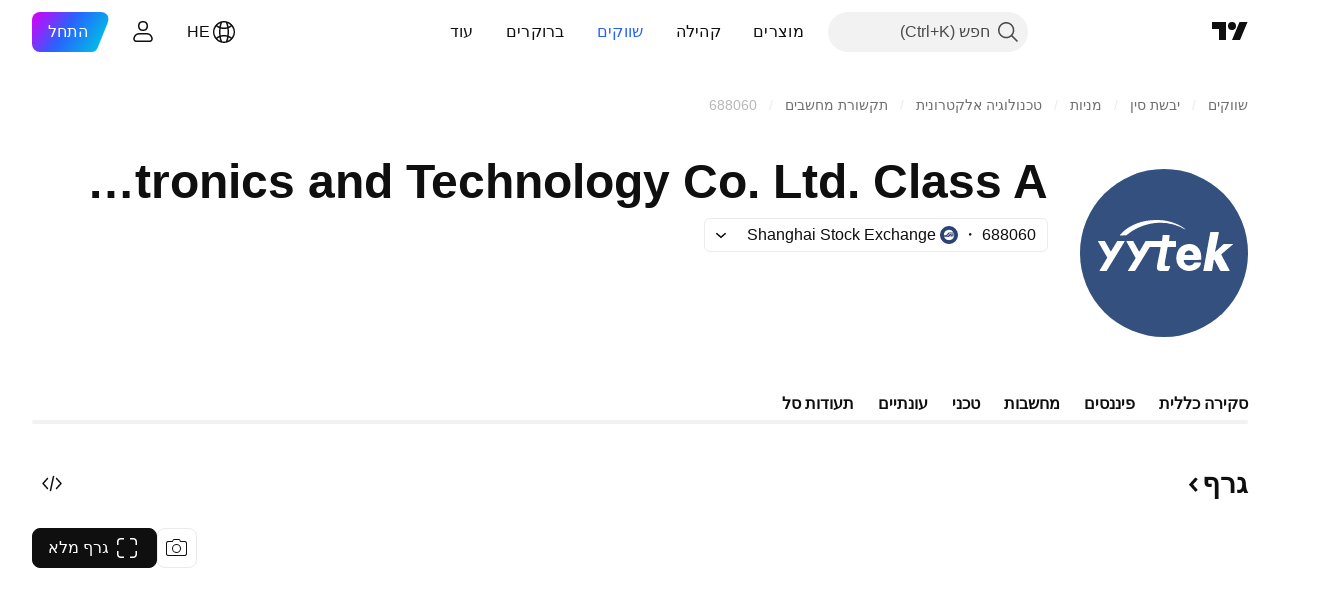

--- FILE ---
content_type: text/css; charset=utf-8
request_url: https://static.tradingview.com/static/bundles/48507.c2b4312adc616522c96a.rtl.css
body_size: 2705
content:
[data-theme=light]{--_0-zQFL:var(--color-cold-gray-50);--_1-zQFL:var(--color-cold-gray-50);--_2-zQFL:var(--color-cold-gray-200);--_3-zQFL:transparent;--_4-zQFL:var(--color-cold-gray-100);--_5-zQFL:var(--color-cold-gray-800);--_6-zQFL:var(--color-tv-blue-500);--_7-zQFL:var(--color-white);--_8-zQFL:var(--color-tv-blue-500);--_9-zQFL:var(--color-ripe-red-400)}[data-theme=dark]{--_0-zQFL:var(--color-cold-gray-800);--_1-zQFL:var(--color-cold-gray-750);--_2-zQFL:var(--color-cold-gray-650);--_3-zQFL:transparent;--_4-zQFL:var(--color-cold-gray-750);--_5-zQFL:var(--color-cold-gray-200);--_6-zQFL:var(--color-tv-blue-700);--_7-zQFL:var(--color-white);--_8-zQFL:transparent;--_9-zQFL:var(--color-ripe-red-400)}@keyframes waves-KY22vitn{0%{border-radius:20px}50%{border-color:var(--color-container-fill-primary-neutral-extra-bold)}to{border-radius:30px;bottom:-10px;left:-10px;right:-10px;top:-10px}}.tv-card-social-item{align-items:center;border:1px solid transparent;border-radius:21px;box-sizing:border-box;color:var(--color-text-primary);display:inline-flex;font-size:14px;height:46px;line-height:normal;overflow:hidden;padding:0 14px;position:relative;-webkit-user-select:none;user-select:none;vertical-align:top;white-space:nowrap;-webkit-tap-highlight-color:transparent;z-index:0}.tv-card-social-item__count,.tv-card-social-item__icon{display:inline-flex}.tv-card-social-item__count:not(:first-child),.tv-card-social-item__delta:not(:first-child){margin-right:4px}.tv-card-social-item__delta{color:var(--color-legacy-success)}.tv-card-social-item__icon svg{display:inline-block}.tv-card-social-item--border{border-color:var(--_1-zQFL)}.tv-card-social-item--button{cursor:pointer}.tv-card-social-item--button:active{background-color:var(--_1-zQFL);border-color:var(--_1-zQFL);color:var(--_5-zQFL);transform:scale(.95)}@media (any-hover:hover){.tv-card-social-item--button:hover{color:var(--_5-zQFL)}}.tv-card-social-item--button.i-checked{background-color:var(--_8-zQFL);border-color:var(--_8-zQFL);color:var(--_7-zQFL)}.tv-card-social-item--button.i-checked:active{background-color:#1f9cf0;border-color:#1f9cf0;color:var(--_7-zQFL)}@media (any-hover:hover){.tv-card-social-item--button.i-checked:hover{color:var(--_7-zQFL)}}@media (any-hover:hover){.tv-card-social-item--button.i-checked:hover.tv-card-social-item--favorite{color:var(--_9-zQFL)}}.tv-card-social-item--button.i-checked.tv-card-social-item--agrees{background-color:var(--color-container-fill-primary-neutral-extra-bold);border-color:var(--color-container-fill-primary-neutral-extra-bold);color:var(--color-content-primary-inverse)}.tv-card-social-item--button.i-disabled,.tv-card-social-item--button.i-disabled:active{background-color:var(--_3-zQFL);border-color:var(--_4-zQFL);color:var(--_2-zQFL);cursor:default;pointer-events:none;transform:none}@media (any-hover:hover){.tv-card-social-item--button.i-disabled:hover{background-color:var(--_3-zQFL);border-color:var(--_4-zQFL);color:var(--_2-zQFL);cursor:default;pointer-events:none;transform:none}}@media (any-hover:hover){.tv-card-social-item--button:hover>.tv-card-social-item__animated-background{height:100%;opacity:1;right:0;top:0;width:100%}}.tv-card-social-item--button.i-checked>.tv-card-social-item__animated-background,.tv-card-social-item--button.i-disabled>.tv-card-social-item__animated-background{background-color:transparent;transition-duration:0s}.tv-card-social-item--rounded{position:relative;width:46px}.tv-card-social-item--rounded .tv-card-social-item__icon{align-items:center;height:46px;justify-content:center;position:absolute;right:-1px;top:-1px;width:46px}.tv-card-social-item--share.i-checked{background-color:transparent;border-color:transparent;color:var(--color-tv-blue-100)}.tv-card-social-item--share.i-checked:active{background-color:var(--_0-zQFL);border-color:var(--_1-zQFL);color:var(--color-tv-blue-100)}.tv-card-social-item--share .tv-card-social-item__icon{right:-2px}.tv-card-social-item--favorite.i-checked{background-color:transparent;border-color:transparent;color:var(--_9-zQFL)}.tv-card-social-item--favorite.i-checked:active{background-color:var(--_0-zQFL);border-color:var(--_1-zQFL);color:var(--_9-zQFL)}@media (any-hover:hover){.tv-card-social-item--favorite.i-checked:hover{color:var(--_9-zQFL)}}@media (any-hover:hover){.tv-card-social-item--favorite.i-checked:hover .tv-card-social-item__animated-background{background-color:var(--_0-zQFL);transition:top .15s cubic-bezier(.33,0,.11,1),right .15s cubic-bezier(.33,0,.11,1),height .15s cubic-bezier(.33,0,.11,1),width .15s cubic-bezier(.33,0,.11,1),opacity .15s cubic-bezier(.33,0,.11,1)}}.tv-card-social-item--favorite.i-checked path{fill:currentColor}.tv-card-social-item__animated-background{background-color:var(--_0-zQFL);border-radius:20px;height:70%;opacity:0;position:absolute;right:15%;top:15%;transition:top .15s cubic-bezier(.33,0,.11,1),right .15s cubic-bezier(.33,0,.11,1),height .15s cubic-bezier(.33,0,.11,1),width .15s cubic-bezier(.33,0,.11,1),opacity .15s cubic-bezier(.33,0,.11,1);width:70%;z-index:-1}.tv-card-social-item--agrees{overflow:visible}.tv-card-social-item--agrees:not(.i-disabled){border:1px solid #d1d4dc99}.tv-card-social-item--agrees.i-loaded.i-checked:after,.tv-card-social-item--agrees.i-loaded.i-checked:before{animation-duration:.7s;animation-name:waves;animation-timing-function:ease-out;border:1px solid transparent;bottom:0;content:"";left:0;position:absolute;right:0;top:0}.tv-card-social-item--agrees.i-loaded.i-checked:after{animation-delay:.35s}.tv-card-social-item__count-digit-warp{height:16px;overflow:hidden}.tv-card-social-item__count-digit{display:block;height:16px}.tv-card-social-item__count-digit--down,.tv-card-social-item__count-digit--up{animation-duration:.35s;animation-name:count-digit-up}.tv-card-social-item__count-digit--up{animation-timing-function:cubic-bezier(.33,0,.11,1);transform:translateY(0)}.tv-card-social-item__count-digit--down{animation-direction:reverse;animation-timing-function:cubic-bezier(.89,0,.67,1);transform:translateY(0)}@keyframes count-digit-up-KY22vitn{0%{transform:translateY(0)}to{transform:translateY(-16px)}}[data-theme=light]{--_0-T54N:#f2364533;--_1-T54N:var(--color-cold-gray-900)}[data-theme=dark]{--_0-T54N:#f2364533;--_1-T54N:var(--color-cold-gray-200)}.tv-widget-idea{background-color:var(--color-body-bg);border-radius:6px;box-shadow:0 0 0 1px var(--color-border);box-sizing:border-box;display:flex;flex:1 0 auto;flex-direction:column;height:100%;min-height:520px;overflow:hidden;padding:20px;position:relative}@media (max-width:1019px){.tv-widget-idea{margin-bottom:10px;margin-left:8px;margin-right:8px;max-height:none;min-height:0;padding:12px}}.tv-widget-idea--highlighted:before{background-color:var(--color-banana-yellow-700);content:"";display:block;height:6px;left:0;position:absolute;right:0;top:0}.tv-widget-idea__author-row{align-items:center;display:flex;margin-bottom:14px;min-height:28px}.tv-widget-idea__title-row{align-items:start;display:flex;font-size:24px;font-weight:600;letter-spacing:-.2px;word-break:break-word}.tv-widget-idea__info-row{align-items:center;display:flex;font-size:16px;margin-top:12px;min-height:22px;z-index:0}.tv-widget-idea__title{color:var(--color-text-primary);display:inline-block;line-height:28px;margin-left:auto;margin-right:0;fill:var(--color-text-primary)}.tv-widget-idea__title:visited{color:var(--color-text-primary);fill:var(--color-text-primary)}@media (any-hover:hover){.tv-widget-idea__title:hover{color:var(--color-link-primary-hover);fill:var(--color-link-primary-hover)}}.tv-widget-idea__title:active{color:var(--color-link-primary-active);fill:var(--color-link-primary-active)}.tv-widget-idea__title:focus{outline:auto;outline-offset:2px}.tv-widget-idea__title:focus-visible{outline:auto;outline-offset:2px}.tv-widget-idea__title:focus:not(:focus-visible){outline:none}.tv-widget-idea__heart-icon{margin-right:8px}.tv-widget-idea__script-access{align-items:center;margin:0 8px 0 -5px;min-height:28px}@media (max-width:1019px){.tv-widget-idea__script-access{margin:0 8px 0 0}}.tv-widget-idea__script-type{align-items:center;color:var(--_1-T54N);margin:0 8px 0 0;min-height:28px}.tv-widget-idea__social-row{margin-top:auto}.tv-widget-idea--hidden-idea{background-color:var(--_0-T54N)}.tv-widget-idea--broker-idea_platinum:before{background:linear-gradient(-90deg,#003488 5%,#057cda 39.94%,#0067af 78.94%,#083976 107%);content:"";height:4px;position:absolute;right:0;top:0;width:100%}.tv-widget-idea__description-row{color:var(--color-text-primary);cursor:pointer;font-size:15px;line-height:24px;margin-bottom:18px}.tv-widget-idea__description-row--clamped{display:-webkit-box;overflow:hidden;-webkit-line-clamp:4;-webkit-box-orient:vertical;line-height:24px;max-height:96px}.tv-widget-idea__description-row--no-margin{margin-bottom:0}.tv-widget-idea__delete-button{color:var(--color-text-primary);cursor:pointer;left:8px;opacity:.7;position:absolute;top:8px}@media (any-hover:hover){.tv-widget-idea__delete-button:hover{opacity:1}}.tv-widget-idea__delete-button svg{display:block}.tv-widget-idea__cover{border:1px solid var(--color-divider);border-radius:3px;box-sizing:border-box;display:block;height:254px;width:100%}@media (max-width:1019px){.tv-widget-idea__cover{height:auto;min-height:164px;min-width:285px}}.tv-widget-idea__cover-link{color:var(--color-link-primary-default);cursor:pointer;display:block;fill:var(--color-link-primary-default)}.tv-widget-idea__cover-link:visited{color:var(--color-link-primary-default);fill:var(--color-link-primary-default)}@media (any-hover:hover){.tv-widget-idea__cover-link:hover{color:var(--color-link-primary-hover);fill:var(--color-link-primary-hover)}}.tv-widget-idea__cover-link:active{color:var(--color-link-primary-active);fill:var(--color-link-primary-active)}.tv-widget-idea__cover-link:focus{outline:auto;outline-offset:2px}.tv-widget-idea__cover-link:focus-visible{outline:auto;outline-offset:2px}.tv-widget-idea__cover-link:focus:not(:focus-visible){outline:none}.tv-widget-idea__cover-wrap{margin:23px 0 20px;position:relative;-webkit-user-select:none;user-select:none}@media (max-width:1019px){.tv-widget-idea__cover-wrap{margin:16px 0}}.tv-widget-idea__cover-play-icon{background-color:var(--color-brand);border-radius:100px;box-shadow:-1px 1px 6px rgba(0,0,0,.3);height:50px;margin-right:-25px;margin-top:-25px;pointer-events:none;position:absolute;right:50%;top:50%;transition:transform .35s;width:50px}@media (any-hover:hover){:hover+.tv-widget-idea__cover-play-icon{transform:scale(1.2)}}.tv-widget-idea__cover-play-icon svg{fill:var(--color-white)}.tv-widget-idea__cover-video-duration{background-color:var(--color-brand);border-radius:8px;bottom:11px;color:var(--color-white);font-size:11px;left:8px;padding:2px 8px;pointer-events:none;position:absolute;right:auto}.tv-widget-idea__cover-video-cam{bottom:11px;height:16px;pointer-events:none;position:absolute;right:8px}@media (any-hover:hover){.tv-widget-idea__cover-wrap:hover .tv-widget-idea__actions{opacity:1;transition-duration:60ms}}.tv-widget-idea__super-actions{margin-top:18px}.tv-widget-idea__symbol{color:var(--color-text-primary);fill:var(--color-text-primary)}.tv-widget-idea__symbol:visited{color:var(--color-text-primary);fill:var(--color-text-primary)}@media (any-hover:hover){.tv-widget-idea__symbol:hover{color:var(--color-link-primary-hover);fill:var(--color-link-primary-hover)}}.tv-widget-idea__symbol:active{color:var(--color-link-primary-active);fill:var(--color-link-primary-active)}.tv-widget-idea__symbol:focus{outline:auto;outline-offset:2px}.tv-widget-idea__symbol:focus-visible{outline:auto;outline-offset:2px}.tv-widget-idea__symbol:focus:not(:focus-visible){outline:none}.tv-widget-idea__symbol--non-interactive{color:var(--color-cold-gray-500);fill:var(--color-cold-gray-500)}.tv-widget-idea__symbol--non-interactive:visited{color:var(--color-cold-gray-500);fill:var(--color-cold-gray-500)}@media (any-hover:hover){.tv-widget-idea__symbol--non-interactive:hover{color:var(--color-cold-gray-500);fill:var(--color-cold-gray-500)}}.tv-widget-idea__symbol--non-interactive:active{color:var(--color-cold-gray-500);fill:var(--color-cold-gray-500)}.tv-widget-idea__symbol--non-interactive:focus{outline:auto;outline-offset:2px}.tv-widget-idea__symbol--non-interactive:focus-visible{outline:auto;outline-offset:2px}.tv-widget-idea__symbol--non-interactive:focus:not(:focus-visible){outline:none}.tv-widget-idea__timeframe{color:var(--color-text-secondary);cursor:default;direction:ltr;flex-shrink:0;white-space:pre}.tv-widget-idea__risk-warning{color:var(--color-cold-gray-450);font-size:14px;line-height:22px;margin-top:12px}.tv-widget-idea__symbol,.tv-widget-idea__timeframe{vertical-align:middle}.tv-widget-idea__label{margin-right:12px}.tv-widget-idea__stats-row{align-items:center;display:inline-flex;flex:0 0 auto;margin-left:0;margin-right:auto;max-width:80%}.tv-widget-idea__symbol-info{display:inline-block;flex-direction:row-reverse;overflow:hidden;text-overflow:ellipsis;white-space:nowrap}.tv-social-row{align-items:flex-end;display:flex;flex:1 0 auto;justify-content:space-between}.tv-social-row__end--adjusted{margin-left:-10px}.tv-social-row__end .tv-social-row__item+.tv-social-row__item--rounded{margin-right:2px}.tv-social-row__end .tv-social-row__item--rounded+.tv-social-row__item--rounded{margin-right:10px}.tv-card-stats{color:var(--color-text-secondary);cursor:default;display:inline-flex;flex:0 0 auto;font-size:14px;line-height:16px}@media (max-width:767px){.tv-card-stats{display:block;text-align:left}.tv-card-stats__dot{display:none}.tv-card-stats__time,.tv-card-stats__views{display:block}}.tv-card-user-info{align-items:center;flex-wrap:nowrap}.tv-card-user-info,.tv-card-user-info__main-wrap{display:flex;min-width:0}.tv-card-user-info__badge-wrap{margin-left:12px;margin-right:0}.tv-card-user-info__username{align-items:center;display:flex;font-size:0;margin-right:12px;min-width:0}margin-left:0;.tv-card-user-info__username svg{display:inline-block}.tv-card-user-info__name{color:var(--color-text-primary);font-size:16px;overflow:hidden;text-overflow:ellipsis;white-space:nowrap;fill:var(--color-text-primary);margin-left:8px;margin-right:0}.tv-card-user-info__name:visited{color:var(--color-text-primary);fill:var(--color-text-primary)}@media (any-hover:hover){.tv-card-user-info__name:hover{color:var(--color-link-primary-hover);fill:var(--color-link-primary-hover)}}.tv-card-user-info__name:active{color:var(--color-link-primary-active);fill:var(--color-link-primary-active)}.tv-card-user-info__name:focus{outline:auto;outline-offset:2px}.tv-card-user-info__name:focus-visible{outline:auto;outline-offset:2px}.tv-card-user-info__name:focus:not(:focus-visible){outline:none}

--- FILE ---
content_type: text/css; charset=utf-8
request_url: https://static.tradingview.com/static/bundles/50340.5bb9da7bd883e9b7ffe0.rtl.css
body_size: 88
content:
.light-button-group-hYzoF5Ub{border:1px solid var(--color-card-border);border-radius:12px;gap:4px;padding:3px}.equal-cols-hYzoF5Ub{grid-template-columns:repeat(var(--ui-lib-control-group-cols),1fr)}.equal-hYzoF5Ub{grid-auto-columns:1fr;grid-auto-flow:column;grid-template-columns:1fr}.light-button-group-xsmall-hYzoF5Ub{border-radius:9px;padding:2px}.light-button-group-small-hYzoF5Ub{border-radius:9px;gap:3px;padding:2px}.light-button-group-primary-hYzoF5Ub{border:none;gap:0}.light-button-group-primary-hYzoF5Ub>button{border-left:1px solid var(--color-card-border)}.light-button-group-primary-hYzoF5Ub>button:first-child{border-bottom-left-radius:0;border-top-left-radius:0}.light-button-group-primary-hYzoF5Ub>button:last-child{border-bottom-right-radius:0;border-left:1px solid transparent;border-top-right-radius:0}.light-button-group-primary-hYzoF5Ub>button:not(:first-child):not(:last-child){border-radius:0}

--- FILE ---
content_type: text/css; charset=utf-8
request_url: https://static.tradingview.com/static/bundles/48366.025bed6388dffee20444.rtl.css
body_size: 3638
content:
.slider-pH0eyf2b{align-items:center;flex-direction:column;gap:var(--slider-gap,16px)}.container-pH0eyf2b,.slider-pH0eyf2b{display:flex;justify-content:center;width:100%}.container-pH0eyf2b{align-items:flex-end;position:relative}@media (min-width:1024px){.container-pH0eyf2b{align-items:center}}.wrapper-pH0eyf2b{-webkit-mask:var(--slider-wrapper-mask,none);mask:var(--slider-wrapper-mask,none);overflow:hidden;position:relative;touch-action:pan-y;width:calc(100% - var(--slider-control-gap, 24px)*2);z-index:1}.slides-pH0eyf2b{display:flex;gap:var(--slider-slides-gap,20px);position:relative}.slide-pH0eyf2b{flex-shrink:0;width:100%}.bullets-pH0eyf2b{display:flex;gap:12px}.bullet-pH0eyf2b{background-color:var(--color-content-primary-neutral-extra-light);border-radius:25px;height:8px;width:8px}.active-pH0eyf2b{background-color:var(--color-button-content-quiet-primary-neutral-bold-default)}.control-pH0eyf2b{--ui-lib-iconButton-background-color-hover:var(--color-container-fill-quinary-inverse);background-color:var(--color-container-fill-quinary-inverse);border-radius:100%;box-sizing:border-box;display:none;height:40px;padding:12px 15px;position:absolute;transition:fill .35s ease;width:40px;fill:var(--color-toolbar-button-text);box-shadow:0 2px 4px var(--color-shadow-primary-neutral-extra-heavy);transform:translateY(40px);z-index:3}@media (pointer:fine){.control-pH0eyf2b{display:block}}@media (any-hover:hover){.control-pH0eyf2b:hover{fill:var(--color-toolbar-button-text-active)}}@media (min-width:1024px){.control-pH0eyf2b{bottom:unset;display:block;height:50px;padding:17px 20px;transform:translateY(0);transition:transform .2s;width:50px}}.prev-pH0eyf2b{right:0}.next-pH0eyf2b{left:0}.icon-pH0eyf2b{display:flex}.listItem-U6RVh5cz{font-family:-apple-system,BlinkMacSystemFont,Trebuchet MS,Roboto,Ubuntu,sans-serif;font-feature-settings:"tnum" on,"lnum" on;--ui-lib-typography-line-height:32px;line-height:var(--ui-lib-typography-line-height);--ui-lib-typography-font-size:24px;align-items:center;cursor:default;display:flex;font-size:var(--ui-lib-typography-font-size);font-style:normal;font-weight:600;height:100%;justify-content:center;margin:0 auto;padding:0 20px;text-align:center}[data-query-type=container] .listItem-U6RVh5cz{font-family:-apple-system,BlinkMacSystemFont,Trebuchet MS,Roboto,Ubuntu,sans-serif;font-feature-settings:"tnum" on,"lnum" on;--ui-lib-typography-line-height:32px;line-height:var(--ui-lib-typography-line-height);--ui-lib-typography-font-size:24px;font-size:var(--ui-lib-typography-font-size);font-style:normal;font-weight:600}@media (min-width:768px){.listItem-U6RVh5cz{font-family:-apple-system,BlinkMacSystemFont,Trebuchet MS,Roboto,Ubuntu,sans-serif;font-feature-settings:"tnum" on,"lnum" on;--ui-lib-typography-line-height:36px;line-height:var(--ui-lib-typography-line-height);--ui-lib-typography-font-size:28px;font-size:var(--ui-lib-typography-font-size);font-style:normal;font-weight:600}}@supports not (container-type:inline-size){@media (min-width:702px){[data-query-type=container] .listItem-U6RVh5cz{font-family:-apple-system,BlinkMacSystemFont,Trebuchet MS,Roboto,Ubuntu,sans-serif;font-feature-settings:"tnum" on,"lnum" on;--ui-lib-typography-line-height:36px;line-height:var(--ui-lib-typography-line-height);--ui-lib-typography-font-size:28px;font-size:var(--ui-lib-typography-font-size);font-style:normal;font-weight:600}}}@container content-container (min-width: 702px){[data-query-type=container] .listItem-U6RVh5cz{font-family:-apple-system,BlinkMacSystemFont,Trebuchet MS,Roboto,Ubuntu,sans-serif;font-feature-settings:"tnum" on,"lnum" on;--ui-lib-typography-line-height:36px;line-height:var(--ui-lib-typography-line-height);--ui-lib-typography-font-size:28px;font-size:var(--ui-lib-typography-font-size);font-style:normal;font-weight:600}}@media (min-width:1024px){.listItem-U6RVh5cz{padding:0 calc(50% - 316px)}}@media (min-width:1280px){.listItem-U6RVh5cz{padding:0 114px}}.container-HFrIHiHC{--block-wrapper-title-bottom-margin:16px;--max-width-container-banner:100%;--slider-slides-gap:0;--slider-control-gap:0;background:linear-gradient(-305deg,var(--banner-gradient-base-color,rgba(0,188,229,.1)) 6.06%,hsla(0,0%,100%,.1) 24.44%),linear-gradient(-235deg,var(--banner-gradient-base-color-2,rgba(213,0,249,.1)) 6.07%,hsla(0,0%,100%,.1) 24.26%),linear-gradient(-55deg,var(--banner-gradient-base-color,rgba(0,188,229,.1)) 6.06%,hsla(0,0%,100%,.1) 24.26%),linear-gradient(-125deg,var(--banner-gradient-base-color-2,rgba(213,0,249,.1)) 6.06%,hsla(0,0%,100%,.1) 24.26%);background:linear-gradient(-305deg,var(--banner-gradient-base-color-3,oklch(.74 .13 220.95/.1)) 6.06%,oklch(1 0 0/.1) 24.44%),linear-gradient(-235deg,var(--banner-gradient-base-color-4,oklch(.64 .31 319.95/.1)) 6.07%,oklch(1 0 0/.1) 24.26%),linear-gradient(-55deg,var(--banner-gradient-base-color-3,oklch(.74 .13 220.95/.1)) 6.06%,oklch(1 0 0/.1) 24.26%),linear-gradient(-125deg,var(--banner-gradient-base-color-4,oklch(.64 .31 319.95/.1)) 6.06%,oklch(1 0 0/.1) 24.26%);color:var(--color-content-text-social-primary);margin-left:calc(var(--adaptive-mf-container-padding)*-1);margin-right:calc(var(--adaptive-mf-container-padding)*-1);overflow:hidden;padding:var(--banner-gradient-padding,24px 20px);position:relative}html.theme-dark .container-HFrIHiHC{background:linear-gradient(-305deg,var(--banner-gradient-base-color-dark,rgba(0,188,229,.2)) 6.06%,transparent 24.44%),linear-gradient(-235deg,var(--banner-gradient-base-color-dark-2,rgba(213,0,249,.2)) 6.07%,transparent 24.26%),linear-gradient(-55deg,var(--banner-gradient-base-color-dark,rgba(0,188,229,.2)) 6.06%,transparent 24.26%),linear-gradient(-125deg,var(--banner-gradient-base-color-dark-2,rgba(213,0,249,.2)) 6.06%,transparent 24.26%);background:linear-gradient(-305deg,var(--banner-gradient-base-color-dark-3,oklch(.74 .13 220.95/.2)) 6.06%,oklch(0 0 0/0) 24.44%),linear-gradient(-235deg,var(--banner-gradient-base-color-dark-4,oklch(.64 .31 319.95/.2)) 6.07%,oklch(0 0 0/0) 24.26%),linear-gradient(-55deg,var(--banner-gradient-base-color-dark-3,oklch(.74 .13 220.95/.2)) 6.06%,oklch(0 0 0/0) 24.26%),linear-gradient(-125deg,var(--banner-gradient-base-color-dark-4,oklch(.64 .31 319.95/.2)) 6.06%,oklch(0 0 0/0) 24.26%)}@media (min-width:768px){.container-HFrIHiHC{border-radius:20px;margin-left:0;margin-right:0}}@media (min-width:1024px){.container-HFrIHiHC{padding:var(--banner-gradient-padding,24px 30px);--width-overlay-fade:100%;--slider-wrapper-mask:linear-gradient(to right,transparent 0,var(--color-body-bg) 114px,var(--color-body-bg) calc(100% - 114px),transparent 100%)}}@media (min-width:1280px){.container-HFrIHiHC{display:flex;justify-content:center;padding:var(--banner-gradient-padding,24px);--max-width-container-banner:824px}body.is-widgetbar-expanded .container-HFrIHiHC{--max-width-container-banner:100%}}@media (min-width:1440px){.container-HFrIHiHC{--max-width-container-banner:896px}}@media (min-width:1920px){.container-HFrIHiHC,body.is-widgetbar-expanded .container-HFrIHiHC{--max-width-container-banner:1060px}}@media (min-width:2560px){.container-HFrIHiHC,body.is-widgetbar-expanded .container-HFrIHiHC{--max-width-container-banner:1380px}}.block-e63LVfbO{align-items:center;display:flex;flex-direction:column;margin:0 auto;max-width:var(--max-width-container-banner,0)}.ast-e63LVfbO{display:block;margin-bottom:24px;width:100%}@media (min-width:768px){.buttonMedium-e63LVfbO{display:none}}.buttonLarge-e63LVfbO{display:none}@media (min-width:768px){.buttonLarge-e63LVfbO{display:inline-flex}}.changeRed-mgaPdXvL{color:var(--color-falling)}.changeGreen-mgaPdXvL{color:var(--color-growing)}.container-PqTjPAFX{position:relative;z-index:1}.chart-PqTjPAFX{height:320px;min-height:320px}.root-FjMFrhjW{background:var(--color-background-primary-inverse);border:1px solid var(--color-border-primary-neutral-light);border-radius:16px;display:flex;flex-direction:column;height:196px;padding:16px}.userContainer-FjMFrhjW{display:flex;gap:8px}.userInfo-FjMFrhjW{display:flex;flex-direction:column;gap:5px;margin:3px 0 0}.avatar-FjMFrhjW{background-color:var(--color-body-secondary-bg);border-radius:20px;height:40px;overflow:hidden;position:relative;width:40px}.username-FjMFrhjW{height:17px;width:120px}.created-FjMFrhjW,.username-FjMFrhjW{background-color:var(--color-body-secondary-bg);border-radius:4px;overflow:hidden;position:relative}.created-FjMFrhjW{height:14px;width:40px}.descriptionContainer-FjMFrhjW{display:flex;flex-direction:column;gap:8px;margin:16px 0 0}.descriptionLine-FjMFrhjW{background-color:var(--color-body-secondary-bg);border-radius:4px;height:17px;overflow:hidden;position:relative;width:98%}.descriptionLine-FjMFrhjW:nth-child(2){width:89%}.descriptionLine-FjMFrhjW:last-child{width:40%}.buttonsContainer-FjMFrhjW{align-items:center;display:flex;margin:18px 0 0}.button-FjMFrhjW{background-color:var(--color-body-secondary-bg);border-radius:12px;height:24px;overflow:hidden;position:relative;width:24px}.button-FjMFrhjW:first-child{margin:0 11px 0 0}.buttonText-FjMFrhjW{background-color:var(--color-body-secondary-bg);border-radius:4px;height:14px;margin:0 7px 0 38px;overflow:hidden;position:relative;width:17px}.filmstripContainer-SEcAdt__{--filmstrip-item-min-width:240px;--filmstrip-visible-items:3;--filmstrip-gap:16px;--filmstrip-container-horizontal-offset:0px;--filmstrip-scroll-btn-z-index:5}@media (min-width:768px){.filmstripContainer-SEcAdt__{--filmstrip-item-min-width:280px}}@media (min-width:1280px){.filmstripContainer-SEcAdt__{--filmstrip-gap:32px}}@media (min-width:1440px){.filmstripContainer-SEcAdt__{--filmstrip-visible-items:4}body.is-widgetbar-expanded .filmstripContainer-SEcAdt__{--filmstrip-visible-items:3}}@media (min-width:1920px){.filmstripContainer-SEcAdt__{--filmstrip-visible-items:5}body.is-widgetbar-expanded .filmstripContainer-SEcAdt__{--filmstrip-visible-items:4}}@media (min-width:2560px){.filmstripContainer-SEcAdt__{--filmstrip-visible-items:6}body.is-widgetbar-expanded .filmstripContainer-SEcAdt__{--filmstrip-visible-items:5}}.filmstripItems-SEcAdt__{margin:-8px calc(var(--adaptive-mf-container-padding)*-1);padding:8px var(--adaptive-mf-container-padding)}@media (min-width:768px){.filmstripItems-SEcAdt__{margin:-8px;padding:8px}}.chart-UwPnkWcU{display:block;grid-area:chart;height:400px;min-width:0;width:100%}@media (min-width:768px){.chart-UwPnkWcU{height:320px}}.container-UwPnkWcU{align-items:center;display:grid;grid-auto-columns:1fr;grid-template-areas:"chart" "chart-types-controls" "range";overflow:hidden;position:relative;row-gap:16px;z-index:0}@media (min-width:768px){.container-UwPnkWcU{grid-template-areas:"round-tabs chart-types-controls" "chart chart" "range range"}}@media (min-width:1280px){.container-UwPnkWcU{row-gap:24px}}.showTabs-UwPnkWcU{grid-template-areas:"round-tabs" "chart" "chart-types-controls" "range"}@media (min-width:768px){.showTabs-UwPnkWcU{grid-template-areas:"round-tabs chart-types-controls" "chart chart" "range range"}}.rangeWrapper-UwPnkWcU{box-sizing:content-box;grid-area:range;margin:-4px calc(var(--adaptive-mf-container-padding, 0px)*-1);min-width:0;padding:4px var(--adaptive-mf-container-padding)}.rangeWrapper-UwPnkWcU.fixHeight-UwPnkWcU{height:70px}@media (min-width:1280px){.rangeWrapper-UwPnkWcU.fixHeight-UwPnkWcU{height:82px}}.roundTabsWrapper-UwPnkWcU{grid-area:round-tabs}.chartTypeControlsWrapper-UwPnkWcU{column-gap:10px;display:flex;grid-area:chart-types-controls}.chartTypeControlsWrapper-UwPnkWcU .chartPropsControls-UwPnkWcU{margin-left:auto}@media (min-width:768px){.chartTypeControlsWrapper-UwPnkWcU{column-gap:12px;justify-content:flex-end}.chartTypeControlsWrapper-UwPnkWcU .chartPropsControls-UwPnkWcU{margin-left:unset}.mobileFullChartButton-UwPnkWcU{display:none}}.desktopFullChartButton-UwPnkWcU{display:none}@media (min-width:768px){.desktopFullChartButton-UwPnkWcU{display:inline-flex}}.container--highlighted-Zvbuvzhn{color:var(--color-next-report-date)}[data-theme=light]{--_0-peTj:var(--color-ripe-red-400)}[data-theme=dark]{--_0-peTj:var(--color-ripe-red-600)}.container-fWSXoySn{--color-next-report-date:var(--_0-peTj);align-items:center;display:flex;flex-direction:row-reverse;gap:4px}.asymp--highlighted-fWSXoySn{color:var(--color-next-report-date)}.icon-fWSXoySn{margin:2px 0 0}.container-Df7zNDlb{cursor:default;margin-top:-4px;overflow-y:auto;padding:4px 20px 0}.grid-Df7zNDlb{display:grid;grid-auto-flow:row;grid-template-columns:minmax(0,1fr);grid-gap:32px 60px}@media (min-width:1024px){.grid-Df7zNDlb{grid-template-columns:minmax(0,1fr) minmax(0,1fr)}}.content-rkpLqNvN{overflow:hidden;padding:0;--details-chart-column-bar-width:80px;--details-chart-columns-gap:48px;--details-chart-column-bars-gap:8px;--details-chart-column-bars-min-gap:4px}@media (max-width:979px){.content-rkpLqNvN{--details-chart-columns-gap:32px}}@media (max-width:767px){.content-rkpLqNvN{--details-chart-columns-gap:24px;--details-chart-column-bars-min-gap:2px}}@media (max-width:479px){.content-rkpLqNvN{--details-chart-columns-gap:16px;--details-chart-column-bars-min-gap:unset}}.wrapper-GLkvyFvp,.wrapper-agYwiCQT{display:flex;flex-direction:column;justify-content:flex-start;min-height:378px;position:relative}.grid-OQuT13_1{display:grid;gap:32px 64px;grid-template-columns:minmax(0,1fr)}.grid-OQuT13_1:not(:last-child){padding-bottom:32px}@supports not (container-type:inline-size){@media (min-width:958px){[data-query-type=container] .grid-OQuT13_1{grid-template-columns:minmax(0,1fr) minmax(0,1fr)}}}@container content-container (min-width: 958px){[data-query-type=container] .grid-OQuT13_1{grid-template-columns:minmax(0,1fr) minmax(0,1fr)}}@media (min-width:1024px){[data-query-type=media] .grid-OQuT13_1{grid-template-columns:minmax(0,1fr) minmax(0,1fr)}}.block-zhYP6S89{align-items:center;display:flex;flex-grow:1;justify-content:center}.small-zhYP6S89{display:flex}@media (min-width:568px){.small-zhYP6S89{display:none}}.medium-zhYP6S89{display:none}@media (min-width:568px){.medium-zhYP6S89{display:flex}}@media (min-width:768px){.medium-zhYP6S89{display:none}}@media (min-width:1024px){.medium-zhYP6S89{display:flex}}@media (min-width:1280px){.medium-zhYP6S89{display:none}body.is-widgetbar-expanded .medium-zhYP6S89{display:flex}}@media (min-width:1440px){body.is-widgetbar-expanded .medium-zhYP6S89{display:none}}.large-zhYP6S89{display:none}@media (min-width:768px){.large-zhYP6S89{display:flex}}@media (min-width:1024px){.large-zhYP6S89{display:none}}@media (min-width:1280px){.large-zhYP6S89{display:flex}body.is-widgetbar-expanded .large-zhYP6S89{display:none}}@media (min-width:1440px){body.is-widgetbar-expanded .large-zhYP6S89{display:flex}}.block-G2npnjXY{align-items:center;display:flex;flex-direction:column;flex-grow:1;justify-content:end}.title-G2npnjXY{color:var(--color-text-primary);font-family:-apple-system,BlinkMacSystemFont,Trebuchet MS,Roboto,Ubuntu,sans-serif;font-feature-settings:"tnum" on,"lnum" on;font-style:normal;text-align:center;--ui-lib-typography-font-size:16px;font-size:var(--ui-lib-typography-font-size);font-weight:600;--ui-lib-typography-line-height:24px;line-height:var(--ui-lib-typography-line-height)}.small-G2npnjXY .title-G2npnjXY{margin-bottom:12px}@media (min-width:1280px){body.is-widgetbar-expanded .small-G2npnjXY .title-G2npnjXY{margin-bottom:24px}}.large-G2npnjXY .title-G2npnjXY,.medium-G2npnjXY .title-G2npnjXY{margin-bottom:24px}.container-zAn3wECP{cursor:default;display:grid;gap:24px;grid-auto-flow:column;grid-template-areas:"summary" "oscillators" "movingAverages"}@media (min-width:768px){.container-zAn3wECP{grid-template-areas:"summary summary" "oscillators movingAverages"}}@media (min-width:1280px){.container-zAn3wECP{grid-template-areas:"oscillators summary movingAverages"}body.is-widgetbar-expanded .container-zAn3wECP{grid-template-areas:"summary summary" "oscillators movingAverages"}}@media (min-width:1920px){body.is-widgetbar-expanded .container-zAn3wECP{grid-template-areas:"oscillators summary movingAverages"}}.wrapper-zAn3wECP{align-self:end}.wrapper-zAn3wECP:first-child{grid-area:oscillators}.wrapper-zAn3wECP:nth-child(2){grid-area:summary}.wrapper-zAn3wECP:nth-child(3){grid-area:movingAverages}.themeSideSmall-zAn3wECP{display:flex}@media (min-width:568px){.themeSideSmall-zAn3wECP{display:none}}@media (min-width:768px){.themeSideSmall-zAn3wECP{display:flex}}@media (min-width:1024px){.themeSideSmall-zAn3wECP{display:none}}@media (min-width:1280px){.themeSideSmall-zAn3wECP{display:flex}body.is-widgetbar-expanded .themeSideSmall-zAn3wECP{display:none}}@media (min-width:1440px){.themeSideSmall-zAn3wECP{display:none}}.themeSideMedium-zAn3wECP{display:none}@media (min-width:568px){.themeSideMedium-zAn3wECP{display:flex}}@media (min-width:768px){.themeSideMedium-zAn3wECP{display:none}}@media (min-width:1024px){.themeSideMedium-zAn3wECP{display:flex}}@media (min-width:1280px){.themeSideMedium-zAn3wECP{display:none}body.is-widgetbar-expanded .themeSideMedium-zAn3wECP{display:flex}}@media (min-width:1440px){.themeSideMedium-zAn3wECP{display:flex;margin-bottom:6px}}.themeCentralSmall-zAn3wECP{display:flex}@media (min-width:568px){.themeCentralSmall-zAn3wECP{display:none}}.themeCentralMedium-zAn3wECP{display:none}@media (min-width:1280px){.themeCentralMedium-zAn3wECP{display:flex}body.is-widgetbar-expanded .themeCentralMedium-zAn3wECP{display:none}}@media (min-width:1440px){.themeCentralMedium-zAn3wECP{display:none}}.themeCentralLarge-zAn3wECP{display:none}@media (min-width:568px){.themeCentralLarge-zAn3wECP{display:flex}}@media (min-width:1280px){.themeCentralLarge-zAn3wECP{display:none}body.is-widgetbar-expanded .themeCentralLarge-zAn3wECP{display:flex}}@media (min-width:1440px){.themeCentralLarge-zAn3wECP{display:flex}}.tabs-IQ4Fn6pL{display:flex;margin-bottom:24px}.block-IQ4Fn6pL{display:grid;gap:8px}@media (min-width:768px){.block-IQ4Fn6pL{gap:12px}}.currency-IQ4Fn6pL{font-family:-apple-system,BlinkMacSystemFont,Trebuchet MS,Roboto,Ubuntu,sans-serif;font-feature-settings:"tnum" on,"lnum" on;--ui-lib-typography-line-height:16px;line-height:var(--ui-lib-typography-line-height);--ui-lib-typography-font-size:12px;font-size:var(--ui-lib-typography-font-size);font-style:normal;font-weight:600;margin-left:2px;margin-right:0}.counterWrapper-DzitUVzn{--banner-gradient-base-color:rgba(10,218,255,.1);--banner-gradient-base-color-2:rgba(30,5,255,.1);--banner-gradient-base-color-3:oklch(0.82 0.14 216.02/0.1);--banner-gradient-base-color-4:oklch(0.46 0.31 266.79/0.1);--banner-gradient-base-color-dark:rgba(10,218,255,.2);--banner-gradient-base-color-dark-2:rgba(30,5,255,.2);--banner-gradient-base-color-dark-3:oklch(0.82 0.14 216.02/0.2);--banner-gradient-base-color-dark-4:oklch(0.46 0.31 266.79/0.2);--banner-gradient-padding:32px 20px}.counterContainer-DzitUVzn{align-items:center;display:flex;flex-direction:column;justify-content:center;row-gap:24px;--cards-count:4;--max-card-width:min-content;--gap:16px}@media (min-width:768px){.counterContainer-DzitUVzn{--gap:24px}}@media (min-width:1280px){.counterContainer-DzitUVzn{--gap:32px}}.pastDateContainer-DzitUVzn{min-height:184px;row-gap:16px}.counter-DzitUVzn{display:flex;justify-content:center;min-height:42px}@media (min-width:768px){.counter-DzitUVzn{min-height:52px}}.header-DzitUVzn{display:flex;font-family:-apple-system,BlinkMacSystemFont,Trebuchet MS,Roboto,Ubuntu,sans-serif;font-feature-settings:"tnum" on,"lnum" on;justify-content:center;text-align:center;--ui-lib-typography-line-height:28px;line-height:var(--ui-lib-typography-line-height);--ui-lib-typography-font-size:24px;font-size:var(--ui-lib-typography-font-size);font-style:normal;font-weight:600}@media (min-width:768px){.header-DzitUVzn{font-family:-apple-system,BlinkMacSystemFont,Trebuchet MS,Roboto,Ubuntu,sans-serif;font-feature-settings:"tnum" on,"lnum" on;--ui-lib-typography-line-height:36px;line-height:var(--ui-lib-typography-line-height);--ui-lib-typography-font-size:28px;font-size:var(--ui-lib-typography-font-size);font-style:normal;font-weight:600}}.offerDateInPast-DzitUVzn{font-family:-apple-system,BlinkMacSystemFont,Trebuchet MS,Roboto,Ubuntu,sans-serif;font-feature-settings:"tnum" on,"lnum" on;font-style:normal;--ui-lib-typography-font-size:20px;font-size:var(--ui-lib-typography-font-size);font-weight:600;--ui-lib-typography-line-height:24px;line-height:var(--ui-lib-typography-line-height)}.mobileButton-DzitUVzn{display:block}@media (min-width:768px){.mobileButton-DzitUVzn{display:none}}.desktopButton-DzitUVzn{display:none}@media (min-width:768px){.desktopButton-DzitUVzn{display:block}}

--- FILE ---
content_type: application/javascript; charset=utf-8
request_url: https://static.tradingview.com/static/bundles/36921.46f26feda38a5895dd86.js
body_size: 36824
content:
(self.webpackChunktradingview=self.webpackChunktradingview||[]).push([[36921],{368601:t=>{t.exports={}},706588:t=>{t.exports={"tv-button-loader":"tv-button-loader-YjdHKsBM"}},594044:t=>{t.exports={}},765733:t=>{t.exports={"navigation-element-border-radius":"24px","navigation-element-dimension":"42px","narrow-layout-margin":"8px"}},524227:t=>{t.exports={"navigation-element-border-radius":"24px","navigation-element-dimension":"42px","display-mode":"inline-flex","tv-feed-rounded-button__button-hit-area--no-hover":"tv-feed-rounded-button__button-hit-area--no-hover-CEzlAzqN"}},259538:t=>{t.exports={}},202206:t=>{t.exports={"tv-load-more-pulse":"tv-load-more-pulse-iMc5tVil"}},862012:t=>{t.exports={}},251303:t=>{t.exports={}},132706:t=>{t.exports={}},719759:t=>{t.exports={}},40496:t=>{t.exports={item:"item-xvEoY4cd",hovered:"hovered-xvEoY4cd",isActive:"isActive-xvEoY4cd",icon:"icon-xvEoY4cd",content:"content-xvEoY4cd"}},127430:t=>{t.exports={menuOuter:"menuOuter-v8qUcWiF",isVisibleBackground:"isVisibleBackground-v8qUcWiF"}},412827:t=>{t.exports={menu:"menu-XG9_dvT5",menuWrapper:"menuWrapper-XG9_dvT5",menuWrapperOuter:"menuWrapperOuter-XG9_dvT5"}},851308:t=>{t.exports={separator:"separator-Pf4rIzEt"}},467236:(t,e,s)=>{"use strict";s.d(e,{getCircleLogoAnyHtml:()=>n});var i=s(857430),o=s(348091);function n(t){const{logoUrls:e,...s}=t;return 1===e.length?(0,i.getCircleLogoHtml)({logoUrl:e[0],...s}):2===e.length?(0,o.getCircleLogoPairHtml)({primaryLogoUrl:e[0],secondaryLogoUrl:e[1],...s}):(0,i.getCircleLogoHtml)({logoUrl:void 0,...s})}},348091:(t,e,s)=>{"use strict";s.d(e,{getCircleLogoPairHtml:()=>o});var i=s(115078);function o(t){const{primaryLogoUrl:e,secondaryLogoUrl:s,size:o,className:a}=t;return`<span class="${(0,i.getBlockStyleClasses)(o,a)}">\n\t\t\t${n({logoUrl:s,size:o})}\n\t\t\t${n({logoUrl:e,size:o})}\n\t\t</span>`}function n(t){const{logoUrl:e,size:s}=t,o=(0,i.getLogoStyleClasses)(s,2,Boolean(e));return void 0===e?`<span class="${o}"></span>`:`<img class="${o}" crossorigin src="${e}" alt="" />`}},857430:(t,e,s)=>{"use strict";s.d(e,{getCircleLogoHtml:()=>o});var i=s(842060);s(791855);function o(t){const e=(0,i.getStyleClasses)(t.size,2,t.className);return(0,i.isCircleLogoWithUrlProps)(t)?`<img class="${e}" crossorigin src="${t.logoUrl}" alt="">`:`<span class="${e}">${t.placeholderLetter||""}</span>`}},58407:(t,e,s)=>{"use strict";s.d(e,{OutsideEvent:()=>o});var i=s(385806);function o(t){const{children:e,...s}=t;return e((0,i.useOutsideEvent)(s))}},777483:(t,e,s)=>{"use strict";s.r(e),s.d(e,{CategoriesProvider:()=>r,CategoriesTypes:()=>a});var i=s(735566),o=s(954912);const n=(0,i.getLogger)("Idea.CategoriesProvider");var a;!function(t){t.Ideas="Ideas",t.Scripts="Scripts",t.Libraries="Libraries"}(a||(a={}));class r{constructor(){this._categoriesUrl="/categories/"}getCategories(){return(0,o.fetch)(this._categoriesUrl,{headers:{"Content-Type":"application/json"},method:"GET"}).then((t=>t.json()),(t=>{n.logError(t)}))}}},573184:(t,e,s)=>{"use strict";s.d(e,{initCategoryHeader:()=>h});var i=s(345848)
;const o=/^\/broker\/([^/]+)\/([^/]*)\/?/;function n(t){const e=o.exec(t);return e&&{username:e[1],tabPath:""===e[2]?"overview":e[2]}}function a(t){const e=t.target;if(null===e)return;if(!function(t){return"A"===t.tagName}(e))return;const s=n(e.pathname);null!==s&&(0,i.trackEvent)("Brokers","Tabs",s.tabPath)}var r=s(153577);const l=()=>{};function h(){!function(){if(null===document.querySelector(".js-category-dropdown"))return;Promise.all([s.e(96520),s.e(91467),s.e(33360),s.e(65571)]).then(s.bind(s,510283)).then((t=>{t.initCategoryDropdown()}))}(),function(){const t=document.querySelector(".js-market-category-tabs");if(null===t)return;Promise.all([s.e(93834),s.e(25322),s.e(56287)]).then(s.bind(s,556287)).then((e=>{null!==c&&c.destroy(),c=e.initMarketCategoryTabs(t)}))}();const t=n(window.location.pathname);document.querySelectorAll(".js-category-tabs").forEach((e=>new r.Tabs(e,void 0,{onTabClick:null!==t?a:l}))),document.querySelectorAll(".js-category-tab").forEach((t=>{t.addEventListener("mouseover",(t=>{t.target.removeAttribute("title")}));const e=t.getAttribute("href");e&&e.includes("financials-overview/")&&t.addEventListener("click",(()=>{(0,i.trackEvent)("GUI","Financials","Symbol Page")}))}))}let c=null},303846:(t,e,s)=>{"use strict";function i(t){const e=document.createElement("div");let i=null,o=!1;return Promise.all([Promise.resolve().then(s.t.bind(s,50959,19)),s.e(31456).then(s.bind(s,631456)),Promise.all([s.e(62156),s.e(3406),s.e(10211),s.e(55626),s.e(4025)]).then(s.bind(s,639496))]).then((([s,n,a])=>{o||(i=n.createReactRoot(s.createElement(a.LightweightChartPriceTimeTooltip,{...t}),e))})),()=>{o=!0,e.remove(),i?.unmount()}}s.d(e,{createLightweightChartPriceTimeTooltip:()=>i})},490716:(t,e,s)=>{"use strict";function i(t,e){const{point:s,time:i,seriesData:o}=e;if(void 0===s||void 0===i)return;const n=t.mainPlot(),a=n.series();if(void 0===o.get(a))return;let r;const l=[],h=n.currentSeriesOptions();if(r="Area"===a.seriesType()||"Line"===a.seriesType()?h.tooltipType||"line":h.tooltipType||"ohlc",l.push(...n.getLegendData(e)),t.studyPlots().forEach((t=>{l.push(...t.getLegendData(e))})),0===l.length)return;const c=h.tooltipLegendColorOrder;c?.size&&l.sort(((t,e)=>{const s=c.get(t.color)??-1,i=c.get(e.color)??-1;return(s>-1?s:1/0)-(i>-1?i:1/0)}));const d=new Date(1e3*i);let g=t.dateTimeFormatter().format(d,{dateTimeSeparator:"\n"});return t.isDWMResolution()||(g+=" "+function(t){if(0===t)return"UTC";const e=Math.abs(t),s=Math.floor(e/60),i=e-60*s;return`UTC${Math.sign(t)<=0?"+":"-"}${s}${i>0?`:${i}`:""}`}(d.getTimezoneOffset())),{point:s,time:g,prices:l,type:r}}s.d(e,{getCrosshairMoveData:()=>i})},133691:(t,e,s)=>{"use strict";function i(t){return"period-back"===t.type?t.value:"r,"+t.from+":"+t.to}function o(t){const e=/r,(\d+):(\d+)/.exec(t);return null!==e?{from:Number(e[1]),to:Number(e[2]),type:"time-range"}:{value:t,type:"period-back"}}s.d(e,{convertStrToTimeFrame:()=>o,convertTimeFrameToStr:()=>i})},746849:(t,e,s)=>{"use strict";s.d(e,{checkIfExchangeAvailable:()=>n,isUserNeedSignAgreement:()=>o});s(7742)
;var i=s(406103);function o(t){if(!(0,i.isIDCExchange)(t))return!1;t=a(t);const e=window.pro,s=e.getProduct(t);return void 0!==s.idc_service_codes_delay&&((!Array.isArray(s.included_exchanges)||!s.included_exchanges.some((t=>e.hasPackage(a(t)))))&&!function(t){const e=window.pro;return e.hasPackage(t)||e.hasPackage(t+"_dly")}(t))}function n(t){const e=window.pro;return new Promise((s=>{window.is_authenticated?!e.getIDCExchanges(!0).length||e.isInvalidShopConf()?e.updateShopConf().then((()=>{s(!o(t))})).catch((()=>{s(!0)})):s(!o(t)):s(!0)}))}function a(t){return t.startsWith("exchange-")?t:"exchange-{0}".format(t.toLowerCase())}},406103:(t,e,s)=>{"use strict";s.d(e,{isIDCExchange:()=>o});var i=s(386491);function o(t,e=!1){if(t&&t.startsWith("exchange-"))return function(t,e=!1){const s=window.pro?.getProduct(t);return!(void 0===s||!(0,i.isProductDefined)(s)||(e?!s.idc_service_codes_delay:!s.idc_service_codes))}(t,e);const s=(t||"").toLowerCase();return window.pro?.getIDCExchanges(e)?.includes(s)??!1}},599612:(t,e,s)=>{"use strict";s.r(e),s.d(e,{check:()=>l});var i=s(149340),o=s(954912),n=s(400353),a=s(746849),r=s(845768);function l(t,e=!0){return new Promise(((s,l)=>{const h=(0,i.getExchange)(t);h?(0,a.checkIfExchangeAvailable)(h).then((i=>i?s(t):(0,n.enabled)("IDC_AVAILABLE_DELAY")?e?void(0,o.fetch)(`/idc-sign-agreement-check/${h}/`,{credentials:"include"}).then((e=>e.json().then((e=>e.res===r.SymbolAvailabilityCodes.DELAY_NOT_AVAILABLE?l({exchange:h,errCode:e.res,reason:"delay not available",symbol:t}):e.res===r.SymbolAvailabilityCodes.NEED_SIGN_AGREEMENT?l({exchange:h,errCode:e.res,reason:"need sign agreement",symbol:t}):e.res===r.SymbolAvailabilityCodes.NEED_ADD_SERVICE?l({exchange:h,errCode:e.res,reason:"need add service",symbol:t}):s(t))))).catch((()=>{s(t)})):s(t):l({exchange:h,errCode:r.SymbolAvailabilityCodes.DELAY_NOT_AVAILABLE,reason:"delay not available",symbol:t}))):s(t)}))}},845768:(t,e,s)=>{"use strict";s.d(e,{SymbolAvailabilityCodes:()=>i});const i=JSON.parse('{"OK":"OK","ERR":"ERR","SYMBOL_NOT_AVAILABLE_FOR_ANON":"SYMBOL_NOT_AVAILABLE_FOR_ANON","DELAY_NOT_AVAILABLE":"DELAY_NOT_AVAILABLE","NEED_SIGN_AGREEMENT":"NEED_SIGN_AGREEMENT","NEED_ADD_SERVICE":"NEED_ADD_SERVICE"}')},575658:(t,e,s)=>{"use strict";s.d(e,{setFixedBodyState:()=>r});var i=s(76107),o=s(531327);let n=0,a=!1;function r(t){const{body:e}=document,s=e.querySelector(".widgetbar-wrap");if(t&&1==++n){const t=(0,i.getCSSProperty)(e,"overflow"),o=(0,i.getCSSPropertyNumericValue)(e,"padding-right");"hidden"!==t.toLowerCase()&&e.scrollHeight>e.offsetHeight&&((0,i.setStyle)(s,"right",`${(0,i.getScrollbarWidth)()}px`),e.style.paddingRight=`${o+(0,i.getScrollbarWidth)()}px`,a=!0),e.classList.add("i-no-scroll")}else if(!t&&n>0&&0==--n&&(e.classList.remove("i-no-scroll"),a)){(0,i.setStyle)(s,"right","0px");let t=0;t=s?(0,o.getWidgetBarPadding)((0,i.getContentWidth)(s)):0,e.scrollHeight<=e.clientHeight&&(t-=(0,i.getScrollbarWidth)()),e.style.paddingRight=(t<0?0:t)+"px",a=!1}}},735270:(t,e,s)=>{"use strict";s.d(e,{anchors:()=>o,makeAnchorable:()=>n})
;var i=s(50959);const o={bottom:{attachment:{horizontal:"left",vertical:"top"},targetAttachment:{horizontal:"left",vertical:"bottom"}},top:{attachment:{horizontal:"left",vertical:"bottom"},targetAttachment:{horizontal:"left",vertical:"top"}},topRight:{attachment:{horizontal:"right",vertical:"bottom"},targetAttachment:{horizontal:"right",vertical:"top"}},bottomRight:{attachment:{horizontal:"right",vertical:"top"},targetAttachment:{horizontal:"right",vertical:"bottom"}}};function n(t){var e;return(e=class extends i.PureComponent{render(){const{anchor:e="bottom"}=this.props;return i.createElement(t,{...this.props,attachment:o[e].attachment,targetAttachment:o[e].targetAttachment})}}).displayName="Anchorable Component",e}},149368:(t,e,s)=>{"use strict";s.d(e,{makeAttachable:()=>n});var i=s(50959),o=s(632227);function n(t){var e;return(e=class extends i.PureComponent{constructor(t){super(t),this._getComponentInstance=t=>{this._instance=t},this._throttleCalcProps=()=>{requestAnimationFrame((()=>this.setState(this._calcProps(this.props))))},this.state=this._getStateFromProps()}componentDidMount(){this._instanceElem=o.findDOMNode(this._instance),this.props.attachOnce||this._subscribe(),this.setState(this._calcProps(this.props))}componentDidUpdate(t){t.children===this.props.children&&t.top===this.props.top&&t.left===this.props.left&&t.width===this.props.width||this.setState(this._getStateFromProps(),(()=>this.setState(this._calcProps(this.props))))}render(){return i.createElement("div",{style:{position:"absolute",width:"100%",top:0,left:0}},i.createElement(t,{...this.props,ref:this._getComponentInstance,top:this.state.top,bottom:void 0!==this.state.bottom?this.state.bottom:"auto",right:void 0!==this.state.right?this.state.right:"auto",left:this.state.left,width:this.state.width,maxWidth:this.state.maxWidth},this.props.children))}componentWillUnmount(){this._unsubsribe()}_getStateFromProps(){return{bottom:this.props.bottom,left:this.props.left,right:this.props.right,top:void 0!==this.props.top?this.props.top:-1e4,width:this.props.inheritWidthFromTarget?this.props.target&&this.props.target.getBoundingClientRect().width:this.props.width,maxWidth:this.props.inheritMaxWidthFromTarget&&this.props.target&&this.props.target.getBoundingClientRect().width}}_calcProps(t){if(t.target&&t.attachment&&t.targetAttachment){const e=this._calcTargetProps(t.target,t.attachment,t.targetAttachment);if(null===e)return{};const{width:s,inheritWidthFromTarget:i=!0,inheritMaxWidthFromTarget:o=!1}=this.props,n={width:i?e.width:s,maxWidth:o?e.width:void 0};switch(t.attachment.vertical){case"bottom":case"middle":n.top=e.y;break;default:n[t.attachment.vertical]=e.y}switch(t.attachment.horizontal){case"right":case"center":n.left=e.x;break;default:n[t.attachment.horizontal]=e.x}return n}return{}}_calcTargetProps(t,e,s){const i=t.getBoundingClientRect(),o=this._instanceElem.getBoundingClientRect(),n="parent"===this.props.root?this._getCoordsRelToParentEl(t,i):this._getCoordsRelToDocument(i);if(null===n)return null
;const a=this._getDimensions(o),r=this._getDimensions(i).width;let l=0,h=0;switch(e.vertical){case"top":h=n[s.vertical];break;case"bottom":h=n[s.vertical]-a.height;break;case"middle":h=n[s.vertical]-a.height/2}switch(e.horizontal){case"left":l=n[s.horizontal];break;case"right":l=n[s.horizontal]-a.width;break;case"center":l=n[s.horizontal]-a.width/2}return"number"==typeof this.props.attachmentOffsetY&&(h+=this.props.attachmentOffsetY),"number"==typeof this.props.attachmentOffsetX&&(l+=this.props.attachmentOffsetX),{x:l,y:h,width:r}}_getCoordsRelToDocument(t){const e=pageYOffset,s=pageXOffset,i=t.top+e,o=t.bottom+e,n=t.left+s;return{top:i,bottom:o,left:n,right:t.right+s,middle:(i+t.height)/2,center:n+t.width/2}}_getCoordsRelToParentEl(t,e){const s=t.offsetParent;if(null===s)return null;const i=s.scrollTop,o=s.scrollLeft,n=t.offsetTop+i,a=t.offsetLeft+o,r=e.width+a;return{top:n,bottom:e.height+n,left:a,right:r,middle:(n+e.height)/2,center:(a+e.width)/2}}_getDimensions(t){return{height:t.height,width:t.width}}_subscribe(){"document"===this.props.root&&(window.addEventListener("scroll",this._throttleCalcProps,!0),window.addEventListener("resize",this._throttleCalcProps))}_unsubsribe(){window.removeEventListener("scroll",this._throttleCalcProps,!0),window.removeEventListener("resize",this._throttleCalcProps)}}).displayName="Attachable Component",e}},514283:(t,e,s)=>{"use strict";s.d(e,{useFixedBody:()=>n});var i=s(50959),o=s(575658);function n(){(0,i.useEffect)((()=>((0,o.setFixedBodyState)(!0),()=>{(0,o.setFixedBodyState)(!1)})),[])}},655759:(t,e,s)=>{"use strict";s.d(e,{MobileDropdownMenu:()=>w,useMobileDropdownMenu:()=>y});var i=s(50959),o=s(650151),n=s(225627);function a(t,e,s){const[o,n]=(0,i.useState)({});return(0,i.useEffect)((()=>{function i(){n(function(t,e,s){if(t)return{transform:"translateY(0)"};if(!s)return{};let i="";switch(e){case"Bottomed":{const t=window.innerHeight;i=s.scrollHeight>=.65*t?"-65vh":-s.scrollHeight+"px";break}case"FullScreened":i="-100vh";break;case"Off":i="0"}return{transform:`translateY(${i})`}}(e,t,s))}return i(),window.removeEventListener("resize",i),window.addEventListener("resize",i),()=>window.removeEventListener("resize",i)}),[t,e,s]),o}var r=s(920057);const l=2;function h(t){const e=(0,i.useRef)({direction:null,y:null}),s=(0,i.useRef)(function(t,e){function s(t){e.current.y=t.touches[0].clientY}function i(s){if(s.changedTouches&&s.changedTouches.length&&null!==e.current.y){const i=s.changedTouches[0].clientY-e.current.y;if(Math.abs(i)<l)return;e.current.direction=i>0?"down":"up",t(e.current.direction)}}function o(){e.current.direction=null,e.current.y=null}return{onTouchStart:s,onTouchMove:(0,r.default)(i,n.dur,{trailing:!1}),onTouchEnd:o}}(t,e));return s.current}var c=s(514283),d=s(412827);const g="Bottomed";function u(t,e){switch(e.type){case"down":return"FullScreened"===t?"Bottomed":"Bottomed"===t?"Off":t;case"up":return"Bottomed"===t&&e.canReachFullScreen?"FullScreened":t;default:return t}}function p(t){const{children:e,shouldClose:s,setShouldClose:r,onClose:l}=t,[p,_]=(0,
i.useReducer)(u,g),m=(0,i.useRef)(null),f=a(p,s,m.current);!function(t,e,s,o){(0,i.useEffect)((()=>{let i;return"Off"===t&&s(!0),e&&(i=setTimeout((()=>{o()}),n.dur)),()=>{clearTimeout(i)}}),[t,e,s,o])}(p,s,r,l);const b=h((function(t){if((0,o.ensureNotNull)(v.current).scrollTop>0)return;switch(t){case"down":_({type:"down"});break;case"up":_({type:"up",canReachFullScreen:(0,o.ensureNotNull)(m.current).scrollHeight>=window.innerHeight/2})}})),v=(0,i.useRef)(null);return(0,c.useFixedBody)(),i.createElement("div",{className:d.menuWrapperOuter,ref:t.reference},i.createElement("div",{className:d.menuWrapper,style:f,ref:v,...b},i.createElement("div",{className:d.menu,ref:m},e)))}var _=s(497754),m=s(127430);function f(t){const e=function(t){const[e,s]=(0,i.useState)(!1);return(0,i.useEffect)((()=>{s(t)}),[t]),e}(t.isVisible);return i.createElement("div",{className:_(m.menuOuter,e&&m.isVisibleBackground)},t.children)}var b=s(707533),v=s(385806);function y(){const[t,e]=i.useState(!1),s=(0,v.useOutsideEvent)({mouseDown:!0,touchStart:!0,handler:()=>e(!0)});return{shouldClose:t,setShouldClose:e,outsideEventContainerRef:s}}function w(t){const{setShouldClose:e,reference:s,shouldClose:o,children:n,onClose:a}=t;return i.createElement(b.Portal,null,i.createElement(f,{isVisible:!o},i.createElement(p,{shouldClose:o,setShouldClose:e,onClose:a,reference:s},n)))}},221155:(t,e,s)=>{"use strict";s.d(e,{Separator:()=>a});var i=s(50959),o=s(497754),n=s(851308);function a(t){return i.createElement("div",{className:o(n.separator,t.className)})}},368337:(t,e,s)=>{"use strict";s.d(e,{makeOverlapable:()=>n});var i=s(50959),o=s(707533);function n(t,e){return class extends i.PureComponent{render(){const{isOpened:s,root:n}=this.props;if(!s)return null;const a=i.createElement(t,{...this.props,ref:this.props.componentRef,zIndex:150});return"parent"===n?a:i.createElement(o.Portal,{shouldTrapFocus:e},a)}}}},195935:t=>{t.exports={}},221808:t=>{t.exports={}},56973:(t,e,s)=>{"use strict";s.r(e),s.d(e,{ideaFeedAd:()=>h,mainIdeaFeedAd:()=>d});var i=s(208245),o=s(775976),n=s(890206),a=s(214842);const r={lightLtr:"/21803441042/ideas_stream_ad_unit",lightRtl:"/21803441042/ideas_stream_ad_unit/ideas_stream_ad_unit_rtl",darkLtr:"/21803441042/ideas_stream_ad_unit/ideas_stream_ad_unit",darkRtl:"/21803441042/ideas_stream_ad_unit/ideas_stream_ad_unit_rtl_dark"},l=(0,a.createUniqIdGenerator)("feed-idea"),h=()=>{const t=new n.Slot;return t.setSize("fluid"),t.setPath(r),t.setContentId(l.next().value),{slot:()=>t,build:()=>(0,o.resolveSingleSlot)(t),enabled:async()=>await i.googleAd.ready()&&(0,a.isEnabled)()}},c={lightLtr:"/21803441042/new_main_ideas_stream_ad_unit",lightRtl:"/21803441042/new_main_ideas_stream_ad_unit/new_main_ideas_stream_ad_unit_rtl",darkLtr:"/21803441042/new_main_ideas_stream_ad_unit/new_main_ideas_stream_ad_unit_dark",darkRtl:"/21803441042/new_main_ideas_stream_ad_unit/new_main_ideas_stream_ad_unit_rtl_dark"},d=()=>{const t=new n.Slot;return t.setSize("fluid"),t.setPath(c),t.setContentId(l.next().value),{slot:()=>t,build:()=>(0,o.resolveSingleSlot)(t),
enabled:async()=>await i.googleAd.ready()&&(0,a.isEnabled)()}}},561516:(t,e,s)=>{"use strict";var i=s(744404);const o=s(735566).getLogger("CommonUI.CreateTVBlockPlugin");t.exports.createTvBlockWithInstance=function(t,e){if(t&&e)return t=t.toString(),function(n,a,r){var l,h,c;return"get"===n?l=a:(h=a,"object"==typeof n&&void 0===a?(h=n,n="init"):"string"!=typeof n&&(n="init")),"getInstance"===n?i(this).eq(0).data(t):"destroy"===n?(c=i(this).eq(0).data(t))?void("function"==typeof c.destroy?(s(c,"destroy",h),i(this).eq(0).removeData(t)):o.logError("[Block Plugin] "+t+" does not support destroy command")):void console.warn("[Block Plugin] Trying to execute destroy method of "+t+" but it has not been inited"):"get"===n?(c=i(this).eq(0).data(t))?"function"==typeof c[l]?s(c,l,r):c[l]:void console.warn("[Block Plugin] Trying to get prop or execute method of "+t+" but it has not been inited"):i(this).each((function(){var a=i(this),r=a.data(t);void 0===r&&(r=void 0===h?e(a):e(a,h),a.data(t,r)),"init"!==n&&("function"==typeof r[n]?s(r,n,h):o.logError("[Block Plugin] "+t+" does not support command "+n))}))};function s(t,e,s){return void 0===s?t[e]():t[e](s)}}},303796:(t,e,s)=>{"use strict";s.d(e,{buttonLoader:()=>a});s(706588);var i=s(561516),o=s(225627),n=s(744404);function a(t){return new r(n(t))}n.fn.tvButtonLoader=(0,i.createTvBlockWithInstance)("tv-button-loader",(function(t){return new r(t)}));class r{constructor(t){this.$btn=n(t).addClass("tv-button--loader"),0===this.$btn.find(".tv-button__loader").length&&this.$btn.html('<span class="tv-button__text">'+this.$btn.html()+'</span><span class="tv-button__loader"><span class="tv-button__loader-item"></span><span class="tv-button__loader-item"></span><span class="tv-button__loader-item"></span></span>'),this.loading=this.$btn.hasClass("i-loading")}_start(){this.starting=!0,this.$btn.addClass("i-start-load"),this.$btn.trigger("tv-button-loader:start"),setTimeout((()=>{this.loading=!0,this.starting=!1,this._startPromise=!1,this.$btn.addClass("i-loading"),this.$btn.removeClass("i-start-load"),this._stopPromise&&this._stop()}),2*o.dur)}start(){this.starting||(this.stopping?this._startPromise=!0:this._start())}_stop(){this.stopping=!0,this.$btn.addClass("i-stop-load"),this.$btn.trigger("tv-button-loader:stop"),setTimeout((()=>{this.loading=!1,this.stopping=!1,this._stopPromise=!1,this.$btn.removeClass("i-loading i-start-load i-stop-load"),this._startPromise&&this._start()}),o.dur)}stop(){this.stopping||(this.starting?this._stopPromise=!0:this._stop())}toggle(){this.loading?this.stop():this.start()}contentHtml(t){return t?(this.$btn.find(".tv-button__text").html(t),t):this.$btn.find(".tv-button__text").html()}contentNojQuery(){return this.$btn.get(0)}disable(){this.stop(),this.$btn.addClass("i-disabled")}enable(){this.$btn.removeClass("i-disabled")}}},701278:(t,e,s)=>{"use strict";s(741443);var i=s(561516),o=s(225627),n=s(941285),a=s(744404);function r(t){this.$el=t,this.$spinner=null,this.spinner=null}a.fn.tvFeed=(0,i.createTvBlockWithInstance)("tv-feed",(function(t){
return new r(t)})),r.prototype.startLoadSpinner=function(t={}){this.stopSpinner(!0),this.$spinner=a('<div class="tv-feed__preloader"></div>'),t.css&&this.$spinner.css(t.css),this.$el.addClass("i-loading"),this.$el.append(this.$spinner),this.spinner=(new n.Spinner).spin(this.$spinner.get(0))},r.prototype.startLoadMoreSpinner=function(){this.stopSpinner(!0),this.$spinner=a('<div class="tv-feed__preloader-wrapper" style="display :none;"><div class="tv-feed__preloader" style="left: 50%; top: 50%;"></div></div>'),this.$el.append(this.$spinner),this.$spinner.velocity("slideDown",{duration:o.dur,easing:"easeInOutQuad"}),this.spinner=(new n.Spinner).spin(this.$spinner.find(".tv-feed__preloader").get(0))},r.prototype.stopSpinner=function(t=!1){return t||this.$el.removeClass("i-loading"),this.spinner&&(this.spinner.stop(),delete this.spinner),this.$spinner&&(this.$spinner.remove(),delete this.$spinner),this}},332189:(t,e,s)=>{"use strict";s.r(e),s.d(e,{HotlistsManager:()=>u,hotlistsDefaults:()=>c,hotlistsManager:()=>p});var i=s(481251),o=s(444372),n=s(954912),a=s(781635),r=s(111495)
;const l=JSON.parse('{"US":"stocks-usa","ADX":"stocks-uae","AMEX":"stocks-usa","ATHEX":"stocks-greece","EURONEXT_BRU":"stocks-belgium","ASX":"stocks-australia","BAHRAIN":"stocks-bahrain","BCBA":"stocks-argentina","BCS":"stocks-chile","BELEX":"stocks-serbia","BET":"stocks-hungary","BER":"stocks-germany","BIST":"stocks-turkey","BME":"stocks-spain","BMFBOVESPA":"stocks-brazil","BMV":"stocks-mexico","BIVA":"stocks-mexico","BVMT":"stocks-tunisia","BSE":"stocks-india","BSSE":"stocks-slovakia","BVC":"stocks-colombia","BVL":"stocks-peru","BVB":"stocks-romania","BVCV":"stocks-venezuela","BX":"stocks-switzerland","CSE":"stocks-canada","CSECY":"stocks-cyprus","CSELK":"stocks-sri-lanka","CSEMA":"stocks-morocco","DFM":"stocks-uae","DSEBD":"stocks-bangladesh","DUS":"stocks-germany","OMXCOP":"stocks-denmark","OMXTSE":"stocks-estonia","OMXHEX":"stocks-finland","EGX":"stocks-egypt","EURONEXT":"stocks-europe","EURONEXT_PAR":"stocks-france","EURONEXT_AMS":"stocks-netherlands","EURONEXT_LIS":"stocks-portugal","EURONEXTDUB":"stocks-ireland","FWB":"stocks-germany","GPW":"stocks-poland","HAN":"stocks-germany","HKEX":"stocks-hong-kong","HNX":"stocks-vietnam","HOSE":"stocks-vietnam","IDX":"stocks-indonesia","JSE":"stocks-south-africa","LSE":"stocks-united-kingdom","LSIN":"stocks-united-kingdom","MIL":"stocks-italy","MOEX":"stocks-russia","MYX":"stocks-malaysia","MUN":"stocks-germany","TRADEGATE":"stocks-germany","GETTEX":"stocks-germany","NAG":"stocks-japan","NASDAQ":"stocks-usa","NEO":"stocks-canada","NEWCONNECT":"stocks-poland","NGM":"stocks-sweden","NSE":"stocks-india","NSENG":"stocks-nigeria","NSEKE":"stocks-kenya","NYSE":"stocks-usa","NZX":"stocks-new-zealand","KRX":"stocks-korea","KSE":"stocks-kuwait","OTC":"stocks-usa","OMXICE":"stocks-iceland","OMXRSE":"stocks-latvia","OMXSTO":"stocks-sweden","OMXVSE":"stocks-lithuania","LUXSE":"stocks-luxembourg","OSL":"stocks-norway","PSE":"stocks-philippines","PSECZ":"stocks-czech","PSX":"stocks-pakistan","QSE":"stocks-qatar","SGX":"stocks-singapore","SIX":"stocks-switzerland","SWB":"stocks-germany","SZSE":"stocks-china","SSE":"stocks-china","SET":"stocks-thailand","TADAWUL":"stocks-ksa","TASE":"stocks-israel","TPEX":"stocks-taiwan","TSE":"stocks-japan","TSX":"stocks-canada","TSXV":"stocks-canada","TWSE":"stocks-taiwan","UPCOM":"stocks-vietnam","VIE":"stocks-austria","XETR":"stocks-germany"}'),h=s(735566).getLogger("HotLists.Manager"),c={exchange:"US",group:"volume_gainers"},d=s(140885),g={};for(const[t,e]of Object.entries(d)){const s=e.exchangesForHotlist||e.exchangesStocks;if(s)for(const e of s)g[e]=t}class u{constructor(){this._scannerUrl=window.SCREENER_HOST,this._markets=(0,a.getMarketsByScreenerType)("stock")}get _emptyFlagId(){return"mock"}get sortOptions(){return{percent_change_loosers:{rule:"increase",field:"change_percent"},percent_change_gainers:{rule:"decrease",field:"change_percent"}}}get groupsTitlesMap(){return{volume_gainers:o.t(null,void 0,s(724598)),percent_change_gainers:o.t(null,void 0,s(325009)),percent_change_loosers:o.t(null,void 0,s(183632)),
percent_range_gainers:o.t(null,void 0,s(789027)),percent_range_loosers:o.t(null,void 0,s(127758)),gap_gainers:o.t(null,void 0,s(561381)),gap_loosers:o.t(null,void 0,s(372367)),percent_gap_gainers:o.t(null,void 0,s(175624)),percent_gap_loosers:o.t(null,void 0,s(534902))}}get compilations(){return{US:o.t(null,void 0,s(119641))}}get availableExchanges(){if(!this._availableExchanges){const t=Object.keys(g);this._availableExchanges=this.sortExchanges(t)}return this._availableExchanges}getMarkets(){return this._markets}sortExchanges(t){return t.sort(((t,e)=>"US"===t&&"US"!==e?-1:"US"!==t&&"US"===e||"AMEX"===t&&"NYSE"===e?1:"NYSE"===t&&"AMEX"===e||"us"===this.getExchangeFlag(t)&&"us"!==this.getExchangeFlag(e)?-1:"us"!==this.getExchangeFlag(t)&&"us"===this.getExchangeFlag(e)?1:this.getExchangeFullName(t).localeCompare(this.getExchangeFullName(e))))}isExchangeDistributed(t){return Boolean(g[t])}getOneHotlist(t,e,s,i=void 0){const o=`${(t=>{switch(t.toLowerCase()){case"euronext_par":return"EURONEXTPAR";case"euronext_bru":return"EURONEXTBRU";case"euronext_lis":return"EURONEXTLIS";case"euronext_ams":return"EURONEXTAMS";default:return t}})(e)}_${(t=>{switch(t){case"percent_change_loosers":return"percent_change_losers";case"percent_gap_loosers":return"percent_gap_losers";case"gap_loosers":return"gap_losers";case"percent_range_loosers":return"percent_range_losers";default:return t}})(s)}`,a=new URL(`${this._scannerUrl}/presets/${o}`);a.searchParams.append("label-product","right-hotlists");const r=(0,n.fetch)(a.toString(),{signal:t,method:"GET",credentials:"include",headers:{Accept:"application/json"}}).then((t=>t.json())).then((t=>{let e=t.symbols||[];return i&&(e=e.slice(0,i)),this.sortOptions[s]&&e.length?this.sortSymbolsByPercentChange(e,this.sortOptions[s].rule):e}));return r.catch((t=>{h.logError(`Error while recieving hotlist: ${t}`)})),r}sortSymbolsByPercentChange(t,e){let s,i=!1;const o=new Promise(((e,o)=>{s=setTimeout((()=>{i=!0,e(t)}),2e3)})),n=t.map((t=>new Promise(((e,s)=>{const o=(0,r.getQuoteSessionInstance)("simple"),n=s=>{const a=s&&s.values&&s.values.change_percent;a&&(t.chp=s.values.change_percent),(a||i)&&(o.unsubscribe("hotlists-manager",t.s,n),e(t))};o.subscribe("hotlists-manager",t.s,n)})))),a=Promise.all(n);return Promise.race([o,a]).then((t=>(i||(clearTimeout(s),t.sort(((t,s)=>"decrease"===e?s.chp-t.chp:"increase"===e?t.chp-s.chp:0))),t)))}getExchangeName(t){const e={AMEX:"NYSE ARCA",EURONEXT_BRU:"EURONEXTBRU",EURONEXT_PAR:"EURONEXTPAR",EURONEXT_AMS:"EURONEXTAMS",EURONEXT_LIS:"EURONEXTLIS",BCBA:"BYMA",OSL:"EURONEXTOSE"}[t]||t;return this.compilations[t]?this.compilations[t]:e}getExchangeFullName(t){const e=this.getExchangeName(t);return`${this.getExchangeCountryName(e)} (${e})`}getExchangeFlag(t){return g[t]||this._emptyFlagId}getExchangeCountryName(t){const e=this._markets;if("US Exchanges"===t)return e.america.title;for(const s in e)if(e[s].stocks.includes(t))return e[s].title;return""}getExchangeStockMarket(t){return l[t]||l.US}getStockMarketUrl(t,e=""){
let s=`/markets/${this.getExchangeStockMarket(t)}/${e}`;return e&&(s+="/"),s}isFlagEmpty(t){return t===this._emptyFlagId}}const p=(0,i.default)((()=>new u))},2562:(t,e,s)=>{"use strict";s.r(e),s.d(e,{SearchCharts:()=>ue,getSearchChartsOptions:()=>fe,loadAndInitCategorySymbolPage:()=>_e});var i=s(444372),o=(s(741443),s(303796),s(701278),s(334226),s(850775)),n=s(345848),a=s(954912),r=s(877162),l=s(573184),h=s(111495),c=s(251924);s(259538),s(195935);const d={type:"description",isNull:!0};s(221808);const g={type:"empty_card",isNull:!0};class u{constructor(t){this._listeners=[],this._el=t}init(){this._el.addEventListener("ga-feed-widget-event",this.gaTrackEvent)}gaTrackEvent(t){(0,n.trackEvent)("Index_widget",t.detail.title,t.detail.name+(t.detail.data?t.detail.data:"")+" ("+function(){const t=window.location.pathname.split("/");let e="";return""===t[1]||t[1].match(/(ideas)/)?e="Main":t[1].match(/(chart)/)&&(e=t[2].match(/(stocks|indices|commodities|currencies|bitcoin|crypto)/)||""===t[2]?"Market page":"Symbol page"),e}()+")")}gaDispatchEvent(t,e,s="",i=null){i||(i=this._el),i.dispatchEvent(new CustomEvent("ga-feed-widget-event",{detail:{title:t,name:e,data:s}}))}gaBindClick(t,e,s,i){Array.prototype.slice.call(this._el.querySelectorAll(t)).forEach((t=>{const o=t=>{const o=i?t.currentTarget.dataset[i]:"";this.gaDispatchEvent(e,s,o,this._el)};t.addEventListener("click",o),this._listeners.push({target:t,handler:o})}))}destroy(){this._el.removeEventListener("ga-feed-widget-event",this.gaTrackEvent),this._listeners.forEach((t=>{t.target.removeEventListener("click",t.handler)}))}}class p{constructor(t,e,s){this._analytics=null,this._contentWidget=null,this._contentWidgetPromise=null,this._id=t,this._el=e,this._initData=s,this._initData.trackEventsGA&&!this._initData.is_embed_widget&&(this._analytics=new u(e),this._analytics.init())}async init(){return null!==this._contentWidget?Promise.resolve(this._contentWidget):(this._contentWidgetPromise||(this._contentWidgetPromise=this._loadContentWidget(),this._contentWidgetPromise.then((t=>{this._contentWidget=t,this._afterWidgetLoad()}))),this._contentWidgetPromise)}readyForBalancing(){return Promise.resolve()}destroy(){null!==this._analytics&&this._analytics.destroy(),null!==this._contentWidgetPromise&&this._contentWidgetPromise.then((t=>{null!==t&&"function"==typeof t.destroy&&t.destroy()}))}_afterWidgetLoad(){}}var _=s(50959),m=s(632227),f=(s(744404),s(213398),s(735566)),b=s(402415);const v=JSON.parse('["BAHRAIN","BELEX","BMV","BSSE","BVB","BVL","BVMT","DFM","DSEBD","EURONEXT_AMS","EURONEXT_BRU","EURONEXT_LIS","EURONEXT_PAR","EURONEXTAMS","EURONEXTBRU","EURONEXTLIS","EURONEXTPAR","EURONEXTDUB","OSE","OSL","FSE","HKEX","HOSE","ICESG","ICEABUD","ICEUSCA","ICEENDEX","JSE","LUXSE","MOEX","MYX","NAG","NASDAQDUBAI","NSE","NSENG","NSEKE","NGM","NZX","PSE","PSX","SAPSE","SET","SGX","SZSE","SHFE","TADAWUL","TSE","TWSE","FTSEST","LME","QSE","LSE","LSIN"]')
;const y=["artechecom","cincodias","copees","elconfidencial","elespanolcom","elnacionalD","elpaisfinanciero","elperiodicodelaenergia","epe","finanzasD","lainformacioncom"],w=["bovespa","forbescombr","genialinvestimentos","marcopolocombr","moneytimescombr","NoticiasagricolaD","poder360","seudinheiro","spacemoneycombr","tradersclubbrasil","tradersclubbrasilD","vocesaabrilcombr","xpicombr"];var C=s(497754),S=s.n(C),k=s(650151),E=s(790188),L=s(724377),T=s(745269),P=s(604570),A=s(467236),x=s(607546),M=s(599612),D=s(630440),$=s(650369),N=s(779970),B=s(600877),F=s(248060),O=s(889267),W=s(900608),j=s(254688),I=s(393243),U=s(600303),R=s(719240),H=s(303846),q=s(490716),V=s(77294),z=s(674277),X=s(133691),G=s(62802);var Y=s(39654),K=(s(862012),s(132706),s(744404)),Q=s(213398);const J=(0,f.getLogger)("WidgetWatchlist"),Z=["symbolActiveColor","symbolShortNameColor","symbolDescriptionColor","symbolSeparatorColor","tabActiveColor","tabInactiveColor","tabSliderColor","changeUpColor","changeDownColor","changeNeutralColor","lastColor","lastGrowingFlashColor","lastFallingFlashColor"],tt=["plotLineColor","plotLineColorGrowing","plotLineColorFalling","gridLineColor","scaleFontColor","belowLineFillColorGrowing","belowLineFillColorFalling","belowLineFillColorGrowingBottom","belowLineFillColorFallingBottom","lastPriceLineColor","lastPriceLineColorGrowing","lastPriceLineColorFalling"];class et{constructor(t,e={}){this._stopPageTimeouts={},this._activePageLoadedPromise=null,this._destroyTabLabels=null,t||(J.logError("`el` is required"),(0,k.assert)(Boolean(t),"`el` is required")),this.$el=K(t),this.settings=this._prepareSettings(e),this._activePageLoadedPromise=null,this.tabsLabels=this.settings.tabs.map((t=>t.title||t.title_raw));const s=(0,N.pickFields)(this.settings,Z);this.widgetColorClassMap=function(t){const e=(0,W.randomHashN)(4);return t.reduce(((t,s)=>{const i=s.replace(/[A-Z]/g,(t=>`-${t.toLowerCase()}`));return t[s]=`${i}--${e}`,t}),{})}(Object.keys(s)),t.appendChild(function(t,e,s){const i=(t,e)=>`.${t}, .${t}:hover, .${t}:active { color: ${e} }`,o={symbolActiveColor:(t,e)=>`.${t} { background: ${e} }`,symbolSeparatorColor:(t,e)=>`.${t}:after { background: ${e} }`,tabSliderColor:(t,e)=>`.${t} { background: ${e} }`},n=document.createElement("style"),a=[];for(const n of t){const t=s[n],r=e[n];if(!t||!r||null===(0,L.tryParseRgb)(r))continue;const l=o[n];a.push(l?l(t,r):i(t,r))}return n.textContent=a.join(" "),n}(Z,s,this.widgetColorClassMap)),this.settings.isEmbedWidget||"hotlists"===this.widgetName?(1===this.settings.tabs.length&&this.$el.find(".js-widget-head").addClass("i-hidden"),this.renderContent().then((()=>{this._initPages(),this.setAutoUpdate()}),(t=>{console.log("WidgetWatchlist constructor error",t)}))):this._initPages()}setAutoUpdate(){}get widgetName(){return"marketoverview"}get settingsKey(){return"watchlist__summary.properties"}get userSettings(){return{}}get templates(){return{tab:'\n\t\t\t\t<div class="tv-widget-watch-list__blank-tab js-widget-tab" data-content="{{ title_raw }}">{{ title }}\n\t\t\t\t</div>',
tabContent:`\n\t\t\t\t<div class="tv-widget-watch-list{{^firstTab}} i-hidden{{/firstTab}}{{#firstTab}}{{#hotlistsSelectEnabled}} i-loading{{/hotlistsSelectEnabled}}{{/firstTab}}"{{#group}} data-tab-group="{{ group }}"{{/group}}>\n\t\t\t\t\t{{#showChart}}\n\t\t\t\t\t\t<div class="js-chart tv-widget-watch-list__chart"></div>\n\t\t\t\t\t\t<div class="js-timeframes tv-widget-watch-list__timeframe"></div>\n\t\t\t\t\t{{/showChart}}\n\t\t\t\t\t<div class="{{#isEmbedWidget}}tv-widget-watch-list__symbols-wrapper {{/isEmbedWidget}}js-symbols-wrapper"\n\t\t\t\t\t\t {{#minTableHeight}} style="min-height: {{ minTableHeight }}" {{/minTableHeight}}\n\t\t\t\t\t>\n\t\t\t\t\t\t<div class="tv-site-table tv-widget-watch-list__table\n\t\t\t\t\t\t\t{{#isEmbedWidget}} tv-site-table--start-border {{/isEmbedWidget}}\n\t\t\t\t\t\t\t{{^showChart}} tv-site-table--no-start-border {{/showChart}}\n\t\t\t\t\t\t\t{{#forceEndBorder}} tv-site-table--with-end-border {{/forceEndBorder}}\n\t\t\t\t\t\t\t js-symbols-body">\n\t\t\t\t\t\t</div>\n\t\t\t\t\t</div>\n\t\t\t\t\t{{^isEmbedWidget}}\n\t\t\t\t\t\t{{#quickLink}}\n\t\t\t\t\t\t\t<div class="js-quick-link-wrapper tv-feed-widget__quick-link-wrap tv-feed-widget__padded">\n\t\t\t\t\t\t\t\t<a class="tv-feed-widget__quick-link" href="{{ quickLink.href }}">{{ quickLink.title }}${s(108999)}</a>\n\t\t\t\t\t\t\t</div>\n\t\t\t\t\t\t{{/quickLink}}\n\t\t\t\t\t{{/isEmbedWidget}}\n\t\t\t\t</div>`,tabContentSkin:'\n\t\t\t\t<div class="tv-widget-watch-list{{^firstTab}} i-hidden{{/firstTab}}{{#firstTab}}{{#hotlistsSelectEnabled}} i-loading{{/hotlistsSelectEnabled}}{{/firstTab}}"{{#group}} data-tab-group="{{ group }}"{{/group}}>\n\t\t\t\t</div>'}}renderContent(){const t=this.settings.tabs.map((t=>{const e=K(Q.render(this.templates.tabContent,{showChart:this.settings.show_chart,isEmbedWidget:this.settings.isEmbedWidget,group:t.group,firstTab:t===this.settings.tabs[0],forceEndBorder:this.settings.force_end_border},this.templates));return e.data("symbols",t.symbols.map((t=>Object({s:t.s,d:t.d,t:t.t})))),this.$el.find(".js-pages").append(e),!0}));return new Promise((e=>{Promise.all(t).then(e)}))}saveToTVSettings(t){const e=window.locale;let s=(0,G.getJSON)(this.settingsKey);s||(s={}),s[e]=t,(0,G.setJSON)(this.settingsKey,s)}destroy(){this.$pagesContainer&&(this.$pagesContainer.children().each(((t,e)=>{this._stopPage(K(e))})),this._destroyTabLabels?.(),this.$pagesContainer.children().each(((t,e)=>{const s=K(e);this._getCachedWidgetPage(s)?.destroy()})))}resetCaches(){this.$pagesContainer&&this.$pagesContainer.children().each(((t,e)=>{const s=K(e);this._getCachedWidgetPage(s)&&this._cacheWidgetPage(s,this._createWidgetWatchlistPage(s))}))}adjustToAvailableSizes(){this.$pagesContainer.children().each(((t,e)=>{if(!e.classList.contains("i-hidden")){const t=this._getCachedWidgetPage(K(e));t?.adjustToAvailableSizes()}}))}_startPage(t){let e=this._getCachedWidgetPage(t);if(e?(this._deleteStopTimeout(t),e.start()):(e=this._createWidgetWatchlistPage(t),this._cacheWidgetPage(t,e)),"function"==typeof this.settings.onActivePageLoaded){
const t=this._activePageLoadedPromise=e.hasData().then((e=>{t===this._activePageLoadedPromise&&this.settings.onActivePageLoaded&&this.settings.onActivePageLoaded(e)}))}}_getCachedWidgetPage(t){return t.data("watchlist-widget-page")}_initPages(){const t=this.$el.find(".js-tabs").eq(0),e=this.$el.find(".js-pages").eq(0),s=1===e.children().length;this.settings.fixedChartHeight&&(this._normalizeSymbolListHeight(),setTimeout((()=>this._adjustSymbolsListHeight()),0)),s?this._startPage(e.children().eq(0)):(this._initTabs(t,e),!this.settings.fixedChartHeight&&this.settings.adjust_widget_height&&e.find(".js-chart").length&&this._adjustChartHeight(e,this.settings.adjust_widget_height)),this.$pagesContainer=e}_getPagesArray(t){return t?Array.prototype.slice.call(t.children):[]}_prepareSettings(t){let e;const s=this.$el.data("widget-data");if(s)if(s.is_embed_widget)e=Object.assign({},s,t);else{const i=this.userSettings;(!1===s.hotlists_select_enabled||s.override_user_exchange)&&delete i.exchange,e=Object.assign({},s,t,i)}else this.$el.data("widget-data",t),e=t;return void 0!==e.is_embed_widget&&(e.isEmbedWidget=e.is_embed_widget),e.is_embed_widget=void 0,e}_initTabs(t,e){const i=this._getPagesArray(e.get(0));(async function(t,e,i,o,n,a){return(await Promise.all([s.e(37117),s.e(10648),s.e(62419),s.e(87828),s.e(20785),s.e(66504),s.e(22357),s.e(24880),s.e(11233)]).then(s.bind(s,283832))).createTabLabelsImp(t,e,i,o,n,a)})("watchlist-widget-tab-labels",this.tabsLabels,t.get(0),i,this._onActivePageChanged.bind(this)).then((t=>this._destroyTabLabels=t)),this._startPage(K((0,k.ensureNotNull)(this._getActivePage(i))))}_adjustChartHeight(t,e){const s=t.children(),i=document.querySelector(".js-quote-ticker"),o=document.querySelector(".js-chart");if(i&&o){const t=i.offsetHeight,n=o.offsetHeight;for(let i=0;i<s.length;i++){let o=e-s[i].querySelectorAll(".js-quote-ticker").length;if(o===e&&(o=1),o<e){const e=s[i].querySelector(".js-chart");(0,k.ensureNotNull)(e).style.height=`${n+t*o}px`}}}}_normalizeSymbolListHeight(){const t=(0,k.ensureNotNull)(this.$el[0].firstElementChild),e=t.querySelector(".js-pages");if(!e)return;let s=0;if(e){let i=0;for(let t=0;t<e.children.length;t++){const o=e.children[t];if(i=Math.max(o.querySelectorAll(".js-quote-ticker").length,i),!o.classList.contains("i-hidden")){const t=o.querySelector(".js-quote-ticker");t&&(s=t.offsetHeight)}}const o=t.querySelectorAll(".js-symbols-wrapper");for(let t=0;t<o.length;t++){o[t].style.minHeight=s*i+"px"}}}_adjustSymbolsListHeight(){const t=this.$el[0].firstElementChild,e=getComputedStyle(t),s=t.offsetHeight-parseInt(e.paddingTop)-parseInt(e.paddingBottom),i=t.querySelector(".js-widget-head");let o=0;if(i){const t=getComputedStyle(i);o=i.offsetHeight+parseInt(t.marginTop)+parseInt(t.marginBottom)}const n=t.querySelector(".js-pages");if(!n)return;let a=0,r=0,l=0;for(let t=0;t<n.children.length;t++){const e=n.children[t];if(!e.classList.contains("i-hidden")){const t=e.querySelector(".js-chart");t&&(a=t.offsetHeight);const s=e.querySelector(".js-timeframes");if(s){
const t=getComputedStyle(s);r=s.offsetHeight+parseInt(t.marginTop)+parseInt(t.marginBottom)}const i=e.querySelector(".js-quick-link-wrapper");i&&(l=i.offsetHeight);break}}const h=s-o-(a+r+l),c=n.querySelectorAll(".js-symbols-wrapper");for(let t=0;t<c.length;t++){c[t].style.minHeight=`${h}px`}}_createWidgetWatchlistPage(t){return new st(t,{chartColorMap:(0,N.pickFields)(this.settings,tt),dateRange:this.settings.dateRange||z.timeFrames["12m"].value.value,dateRangeOptions:this.settings.dateRangeOptions,disableLastFallingFlash:this.settings.disableLastFallingFlash,disableLastGrowingFlash:this.settings.disableLastGrowingFlash,hideAbsoluteChange:this.settings.hideAbsoluteChange,indexNameBold:this.settings.indexNameBold,indexNonClickable:this.settings.indexNonClickable,isEmbedWidget:this.settings.isEmbedWidget,largeChartUrl:this.settings.largeChartUrl,noLinks:this.settings.noLinks,onlyDescription:this.settings.onlyDescription,paintLastWithChangeColors:this.settings.paintLastWithChangeColors,showDataMode:this.settings.showDataMode,showMarketStatus:this.settings.showMarketStatus,showTitles:this.settings.showTitles,tradingviewBaseUrl:this.settings.tradingviewBaseUrl,utmInfo:this.settings.utmInfo,valueBold:this.settings.valueBold,valueTitleMarked:this.settings.valueTitleMarked,widgetColorClassMap:this.widgetColorClassMap,widgetName:this.widgetName,showSymbolLogo:this.settings.showSymbolLogo,locale:this.settings.locale,showFloatingTooltip:this.settings.showFloatingTooltip,colorTheme:this.settings.colorTheme})}_stopPage(t,e){const s=this._getCachedWidgetPage(t);s&&(e?this._setStopTimeout(t):s.stop())}_onActivePageChanged(t,e){e.forEach(((e,s)=>{if(t===s){if(this._startPage(K(e)),this.settings.isEmbedWidget){const t=this._getCachedWidgetPage(K(e));t?.adjustToAvailableSizes()}}else this._stopPage(K(e))}))}_getActivePage(t){for(const e of t)if(!e.classList.contains("i-hidden"))return e;return null}_cacheWidgetPage(t,e){t.data("watchlist-widget-page",e)}_setStopTimeout(t){this._stopPageTimeouts[t.index()]=setTimeout(this._stopPage.bind(this,t))}_deleteStopTimeout(t){const e=this._stopPageTimeouts[t.index()];e&&(clearTimeout(e),delete this._stopPageTimeouts[t.index()])}}class st{constructor(t,e){if(this._symbols=[],this._chart=null,this._symbol=null,this._started=!1,this._hasDataPromise=null,this._destroyFloatingTooltip=null,t&&t.length||(J.logError("`$el` is required"),(0,k.assert)(Boolean(t&&t.length),"`$el` is required")),this.$el=t,this.$chart=t.find(".js-chart").eq(0),this.$symbolsWrapper=t.find(".js-symbols-wrapper").eq(0),this.hasChart=!!this.$chart.length,this.settings=this.transferSettings(e),this.showDataMode=!(!1===this.settings.showDataMode),this.showMarketStatus=!(!1===this.settings.showMarketStatus),this.chartColorMap=this.settings.chartColorMap,this.widgetColorClassMap=this.settings.widgetColorClassMap,"hotlists"===this.settings.widgetName||this.settings.isEmbedWidget){this._symbols=this.$el.data("symbols");this.$el.find(".js-symbols-wrapper").find(".js-symbols-body").append(this._renderPage())}
this.settings.isEmbedWidget&&this.adjustToAvailableSizes(),this.start()}destroy(){this._destroyFloatingTooltip?.()}transferSettings(t){const e=t.utmInfo?K.param(t.utmInfo):void 0;let s;if(t.largeChartUrl){s=t.largeChartUrl;s.match(/^https?:\/\//)||(s="http://"+s)}return{chartColorMap:Object.assign({},this.defaultChartColors,t.chartColorMap),customer:t.customer,dateRange:t.dateRange,dateRangeOptions:t.dateRangeOptions,disableLastFallingFlash:Boolean(t.disableLastFallingFlash),disableLastGrowingFlash:Boolean(t.disableLastGrowingFlash),hideAbsoluteChange:Boolean(t.hideAbsoluteChange),indexNameBold:t.indexNameBold,indexNonClickable:t.indexNonClickable,isEmbedWidget:t.isEmbedWidget,largeChartUrl:s,noLinks:t.noLinks,onlyDescription:t.onlyDescription,paintLastWithChangeColors:Boolean(t.paintLastWithChangeColors),showDataMode:t.showDataMode,showMarketStatus:t.showMarketStatus,showTitles:t.showTitles,tradingviewBaseUrl:t.tradingviewBaseUrl,utmStringified:e,valueBold:t.valueBold,valueTitleMarked:t.valueTitleMarked,widgetColorClassMap:Object.assign({},t.widgetColorClassMap),widgetName:t.widgetName,showSymbolLogo:t.showSymbolLogo,locale:t.locale,showFloatingTooltip:t.showFloatingTooltip,colorTheme:t.colorTheme,utmInfo:{utm_campaign:t.utmInfo?.utm_campaign,utm_medium:t.utmInfo?.utm_medium,utm_source:t.utmInfo?.utm_source}}}get $symbols(){return this.$el.find(".js-quote-ticker")}set symbols(t){let e,s;const i=this._symbols.map((t=>t.s)),o=t.map((t=>t.s)),n=(t,s)=>K(s).data("symbol")===e;if(i&&i.toString()!==o.toString()){const a={},r=[],l=[];for(let t=0;t<i.length;t++){e=i[t];const l=o.indexOf(e),h=t,c=this.$symbols.filter(n);l!==h&&r.push(e),-1===l?(this._stopSymbolRow(c),this._symbol===e&&(s=o[h])):a[e]=c.detach()}const h=this.$el.find(".js-symbols-wrapper").find(".js-symbols-body");h.empty(),this.settings.showTitles&&h.append(this._renderTitle()),o.forEach((t=>{t in a?h.append(a[t]):(r.push(t),l.push(t),this._renderSymbol({s:t})),s&&s===t&&(this.symbol=s)})),this._symbols=t,this.$symbols.each(((t,e)=>{const s=K(e),i=s.data("symbol");-1!==r.indexOf(i)&&(s.addClass("tv-site-table__row--updated"),setTimeout((()=>s.removeClass("tv-site-table__row--updated")),2*T.dur)),-1!==l.indexOf(i)&&this._startSymbolRow(s)}))}}get defaultChartColors(){return{gridLineColor:(0,$.generateColor)(E.colorsPalette["color-widget-border"],100),scaleFontColor:(0,$.generateColor)(E.colorsPalette["color-text-secondary"]),plotLineColor:(0,$.generateColor)(E.colorsPalette["color-brand"]),plotLineColorGrowing:void 0,plotLineColorFalling:void 0,belowLineFillColorGrowing:(0,$.generateColor)(E.colorsPalette["color-tv-blue-500"],82),belowLineFillColorFalling:(0,$.generateColor)(E.colorsPalette["color-tv-blue-500"],82),belowLineFillColorGrowingBottom:(0,$.generateColor)(E.colorsPalette["color-tv-blue-500"],100),belowLineFillColorFallingBottom:(0,$.generateColor)(E.colorsPalette["color-tv-blue-500"],100),lastPriceLineColor:(0,$.generateColor)(E.colorsPalette["color-brand"],50),lastPriceLineColorGrowing:void 0,lastPriceLineColorFalling:void 0}}get pageTemplates(){
return{page:"\n\t\t\t\t{{#showTitles}}\n\t\t\t\t\t{{>title}}\n\t\t\t\t{{/showTitles}}\n\t\t\t\t{{#symbols}}\n\t\t\t\t\t{{>symbol}}\n\t\t\t\t{{/symbols}}",symbol:`\n\t\t\t\t<div class="tv-widget-watch-list__row js-quote-ticker tv-site-table__row {{#showChart}} tv-site-table__row--interactive tv-widget-watch-list__row--interactive{{/showChart}}{{#updated}} tv-site-table__row--updated{{/updated}}" data-symbol="{{ s }}" data-description="{{ description }}">\n\t\t\t\t\t<div class="tv-site-table__column tv-widget-watch-list__main-column{{#symbolColumnClass}} {{symbolColumnClass}}{{/symbolColumnClass}}">\n\t\t\t\t\t\t<div class="tv-widget-watch-list__icon js-symbol-logo">\n\t\t\t\t\t\t\t${this.settings.showSymbolLogo&&(0,A.getCircleLogoAnyHtml)({logoUrls:[],size:"medium"
})}\n\t\t\t\t\t\t</div>\n\t\t\t\t\t\t<div class="tv-widget-watch-list__name">\n\t\t\t\t\t\t\t<div class="tv-widget-watch-list__ticker">\n\t\t\t\t\t\t\t\t{{^noLinks}}\n\t\t\t\t\t\t\t\t\t<a\n\t\t\t\t\t\t\t\t\t\thref="{{^largeChartUrl}}{{ symbolUrl }}{{/largeChartUrl}}{{#largeChartUrl}}{{ largeChartUrl }}{{/largeChartUrl}}"\n\t\t\t\t\t\t\t\t\t\t{{#isEmbedWidget}}target="_blank"{{/isEmbedWidget}}\n\t\t\t\t\t\t\t\t{{/noLinks}}\n\t\t\t\t\t\t\t\t{{#noLinks}}\n\t\t\t\t\t\t\t\t\t<span\n\t\t\t\t\t\t\t\t{{/noLinks}}\n\t\t\t\t\t\t\t\t\t\tdata-symbol="{{ s }}"\n\t\t\t\t\t\t\t\t\t\tclass="\n\t\t\t\t\t\t\t\t\t\t\ttv-widget-watch-list__short-name\n\t\t\t\t\t\t\t\t\t\t\tapply-overflow-tooltip\n\t\t\t\t\t\t\t\t\t\t\tjs-symbol-link\n\t\t\t\t\t\t\t\t\t\t\t{{#indexNameBold}}tv-widget-watch-list__short-name--bold{{/indexNameBold}}\n\t\t\t\t\t\t\t\t\t\t\t{{#noLinks}}tv-widget-watch-list__short-name--not-clickable{{/noLinks}}\n\t\t\t\t\t\t\t\t\t\t\t{{#onlyDescription}}\n\t\t\t\t\t\t\t\t\t\t\t\ttv-widget-watch-list__short-name--whole-height\n\t\t\t\t\t\t\t\t\t\t\t\t{{^description}}js-symbol-description-name{{/description}}\n\t\t\t\t\t\t\t\t\t\t\t\t{{#descriptionClass}}{{descriptionClass}}{{/descriptionClass}}\n\t\t\t\t\t\t\t\t\t\t\t{{/onlyDescription}}\n\t\t\t\t\t\t\t\t\t\t\t{{^onlyDescription}}\n\t\t\t\t\t\t\t\t\t\t\t\t{{#shortNameClass}}{{shortNameClass}}{{/shortNameClass}}\n\t\t\t\t\t\t\t\t\t\t\t{{/onlyDescription}}\n\t\t\t\t\t\t\t\t\t\t"\n\t\t\t\t\t\t\t\t\t>\n\t\t\t\t\t\t\t\t\t\t{{^onlyDescription}}{{ shortName }}{{/onlyDescription}}\n\t\t\t\t\t\t\t\t\t\t{{#onlyDescription}}\n\t\t\t\t\t\t\t\t\t\t\t{{#description}}{{ description }}{{/description}}\n\t\t\t\t\t\t\t\t\t\t{{/onlyDescription}}\n\t\t\t\t\t\t\t\t{{^noLinks}}\n\t\t\t\t\t\t\t\t\t</a>\n\t\t\t\t\t\t\t\t{{/noLinks}}\n\t\t\t\t\t\t\t\t{{#noLinks}}\n\t\t\t\t\t\t\t\t\t</span>\n\t\t\t\t\t\t\t\t{{/noLinks}}\n\t\t\t\t\t\t\t\t{{#showDataMode}}\n\t\t\t\t\t\t\t\t\t<span class="tv-data-mode--watch-list js-data-mode"></span>\n\t\t\t\t\t\t\t\t{{/showDataMode}}\n\t\t\t\t\t\t\t\t{{#showMarketStatus}}\n\t\t\t\t\t\t\t\t\t<span class="tv-market-status--watch-list js-market-status"></span>\n\t\t\t\t\t\t\t\t{{/showMarketStatus}}\n\t\t\t\t\t\t\t</div>\n\t\t\t\t\t\t\t{{^onlyDescription}}\n\t\t\t\t\t\t\t<div>\n\t\t\t\t\t\t\t\t<span class="tv-widget-watch-list__description{{^isEmbedWidget}} tv-widget-watch-list__description--uppercase{{/isEmbedWidget}} apply-overflow-tooltip{{^description}} js-symbol-description-name{{/description}}{{#descriptionClass}} {{descriptionClass}}{{/descriptionClass}}">\n\t\t\t\t\t\t\t\t\t{{#description}}{{ description }}{{/description}}{{^description}}&nbsp;{{/description}}\n\t\t\t\t\t\t\t\t</span>\n\t\t\t\t\t\t\t</div>\n\t\t\t\t\t\t\t{{/onlyDescription}}\n\t\t\t\t\t\t</div>\n\t\t\t\t\t</div>\n\t\t\t\t\t<div class="tv-widget-watch-list__quote-column tv-site-table__column tv-site-table__column--align_right tv-site-table__column--last-phone-vertical{{#symbolColumnClass}} {{symbolColumnClass}}{{/symbolColumnClass}}">\n\t\t\t\t\t\t<div class="tv-widget-watch-list__last-wrap">\n\t\t\t\t\t\t\t<div class="tv-widget-watch-list__last{{#valueBold}} tv-widget-watch-list__last--bold{{/valueBold}}{{#lastClass}} {{lastClass}}{{/lastClass}}{{#lastDirection}} js-symbol-change-direction{{/lastDirection}} js-symbol-last apply-overflow-tooltip">\n\t\t\t\t\t\t\t\t{{#last}}{{ last }}{{/last}}{{^last}}&nbsp;{{/last}}\n\t\t\t\t\t\t\t</div>\n\t\t\t\t\t\t</div>\n\t\t\t\t\t\t<div class="tv-widget-watch-list__change{{#hideAbsoluteChange}} tv-widget-watch-list__change--whole-height{{/hideAbsoluteChange}} apply-overflow-tooltip js-symbol-change-direction">\n\t\t\t\t\t\t\t<span class="tv-widget-watch-list__change-inline{{#hideAbsoluteChange}} tv-widget-watch-list__change-inline--whole-height{{/hideAbsoluteChange}} js-symbol-change-pt">\n\t\t\t\t\t\t\t\t{{#change_pt}}{{ change_pt }}{{/change_pt}}{{^change_pt}}&nbsp;{{/change_pt}}\n\t\t\t\t\t\t\t</span>\n\t\t\t\t\t\t\t{{^hideAbsoluteChange}}\n\t\t\t\t\t\t\t<span class="tv-widget-watch-list__change-inline js-symbol-change">\n\t\t\t\t\t\t\t\t{{#change}}{{ change }}{{/change}}{{^change}}&nbsp;{{/change}}\n\t\t\t\t\t\t\t</span>\n\t\t\t\t\t\t\t{{/hideAbsoluteChange}}\n\t\t\t\t\t\t</div>\n\t\t\t\t\t</div>\n\t\t\t\t</div>`,
title:'\n\t\t\t\t<div class="tv-site-table__row js-symbols-titles">\n\t\t\t\t\t<div class="tv-site-table__column tv-widget-watch-list__main-column tv-widget-watch-list__main-column--title">\n\t\t\t\t\t\t<div class="tv-widget-watch-list__name">\n\t\t\t\t\t\t\t<span class="tv-widget-watch-list__title tv-widget-watch-list__short-name--whole-height apply-overflow-tooltip">Index</span>\n\t\t\t\t\t\t</div>\n\t\t\t\t\t</div>\n\t\t\t\t\t<div class="tv-widget-watch-list__quote-column tv-widget-watch-list__quote-column--title tv-site-table__column tv-site-table__column--align_right tv-site-table__column--last-phone-vertical">\n\t\t\t\t\t\t<div class="tv-widget-watch-list__last apply-overflow-tooltip tv-widget-watch-list__title">\n\t\t\t\t\t\t\tValue{{#valueTitleMarked}}*{{/valueTitleMarked}}\n\t\t\t\t\t\t</div>\n\t\t\t\t\t\t<div class="tv-widget-watch-list__change tv-widget-watch-list__title apply-overflow-tooltip">\n\t\t\t\t\t\t\t<span class="tv-widget-watch-list__change-inline">Change</span>\n\t\t\t\t\t\t</div>\n\t\t\t\t\t</div>\n\t\t\t\t</div>'}}set symbol(t){if(this._symbol=t,this._chart&&this._chart.changeSymbol(t,this._getSeriesOptions()),this.hasChart){const e=S()("tv-site-table__row--highlighted tv-widget-watch-list__row--highlighted",this.widgetColorClassMap.symbolActiveColor);this.$symbols.removeClass(e).filter(((e,s)=>K(s).data("symbol")===t)).addClass(e)}else this.$symbols.filter(((e,s)=>K(s).data("symbol")===t))}get symbol(){return this._symbol||""}start(){this._started||(this.symbol||(this.symbol=this.$symbols.eq(0).data("symbol")),this.hasChart&&(this._bindSymbolClick(),this._startChart()),this._startSymbolRows(),this._started=!0)}stop(){this._started&&(this._unbindSymbolClick(),this._stopChart(),this._stopSymbolRows(),this._started=!1)}hasData(){if(null===this._hasDataPromise){const t=[];this.$symbols.each(((e,s)=>{const i=K(s).data("watchlist-widget__symbol-row");t.push(i.hasData())})),this._hasDataPromise=Promise.all(t).then((t=>t.some((t=>t))))}return this._hasDataPromise}adjustToAvailableSizes(){const t=(0,k.ensureNotNull)(document.querySelector(".js-watchlist-widget")),e=(0,k.ensureNotNull)(document.querySelector(".js-quote-ticker"));let s=(0,k.ensureNotNull)(t.parentElement).offsetHeight-t.offsetHeight,i=this.hasChart?this.$chart[0].offsetHeight:0,o=this.$symbolsWrapper[0].offsetHeight,n=this.$symbolsWrapper[0].scrollHeight-o;if(0===s&&0===n)return;const a=e.offsetHeight;let r=0;s>0&&n>0?r=Math.min(n,s/2):s<0&&(r=this.hasChart?Math.max(Math.floor(s/2),a-o):s),o+=r,n-=r,s-=r,this.hasChart&&(i+=s,s=0),this.hasChart&&n>0&&n<Math.floor(i/4)&&(i-=n,o+=n),this.hasChart&&i<100&&(o-=100-i,i=100),this.$symbolsWrapper[0].style.height=o+"px",this.hasChart&&(this.$chart[0].style.height=i+"px")}_bindSymbolClick(){this.$el.on("click",".js-quote-ticker",(t=>{this.symbol=K(t.currentTarget).data("symbol")}))}_unbindSymbolClick(){this.$el.off("click",".js-quote-ticker")}_getSymbolDataToRender(t){let e,s;const i=(0,O.tokenize)(t.s);if((0,O.isSpread)(i)){e=(0,O.shortNameFromTokens)(i)
;const t=i.find((t=>"symbol"===t.type))?.value;s=t?.split(":")[0]||""}else[s,e]=t.s.split(":");const o=t.t||e,n=this.settings.largeChartUrl&&(0,B.makeTemplateSymbolUrl)(this.settings.largeChartUrl,{shortName:e,exchange:s})||"",a=(0,B.makeSymbolPageUrl)({shortName:e,exchange:s},this.settings.utmInfo),r=t.d;return{s:t.s,description:r,exchange:s,shortName:o,symbolUrl:a,showChart:this.hasChart,onlyDescription:this.settings.onlyDescription,isEmbedWidget:this.settings.isEmbedWidget,utmStringified:this.settings.utmStringified,largeChartUrl:n,tradingviewBaseUrl:this.settings.tradingviewBaseUrl,showDataMode:this.showDataMode,showMarketStatus:this.showMarketStatus,indexNameBold:this.settings.indexNameBold,valueBold:this.settings.valueBold,shortNameClass:this.widgetColorClassMap.symbolShortNameColor,descriptionClass:this.widgetColorClassMap.symbolDescriptionColor,symbolColumnClass:this.widgetColorClassMap.symbolSeparatorColor,lastClass:this.widgetColorClassMap.lastColor,lastDirection:this.settings.paintLastWithChangeColors,hideAbsoluteChange:this.settings.hideAbsoluteChange,noLinks:this.settings.noLinks}}_renderSymbol(t){return Q.render(this.pageTemplates.symbol,this._getSymbolDataToRender(t))}_renderPage(){const t=[];return this._symbols.forEach((e=>t.push(this._getSymbolDataToRender(e)))),Q.render(this.pageTemplates.page,{symbols:t,showTitles:this.settings.showTitles,showDataMode:this.showDataMode,showMarketStatus:this.showMarketStatus,valueTitleMarked:this.settings.valueTitleMarked},this.pageTemplates)}_renderTitle(){return Q.render(this.pageTemplates.title,{valueTitleMarked:this.settings.valueTitleMarked})}_startChart(){if(this._chart)return void this._chart.enable();if(!this.symbol)return;const t=this.settings.showFloatingTooltip,e=this._getSeriesOptions();let s;if(t){const t="dark"===this.settings.colorTheme?E.colorsPalette["color-cold-gray-700"]:E.colorsPalette["color-cold-gray-200"];s={vertLine:{visible:!0,style:P.LineStyle.Solid,width:1,color:t},mode:P.CrosshairMode.Magnet}}const i=(0,F.getMiniTimeFrameOptions)().filter((t=>!this.settings.dateRangeOptions||this.settings.dateRangeOptions.includes((0,X.convertTimeFrameToStr)(t.value))));if(this._chart=new j.LightweightMiniChart({symbol:this.symbol},this.$chart.get(0),{timeframe:{visible:!0,container:this.$el.find(".js-timeframes").get(0),value:(0,X.convertStrToTimeFrame)(this.settings.dateRange),options:i,size:"xsmall"},chartOptions:{minWidth:this.$chart.width(),minHeight:this.$chart.height(),chart:{grid:{horzLines:{visible:!0,color:this.chartColorMap.gridLineColor,style:P.LineStyle.Dotted}},crosshair:s,layout:{textColor:this.chartColorMap.scaleFontColor,fontSize:12,attributionLogo:!1},localization:{locale:(0,Y.getIsoLanguageCodeFromLanguage)(this.settings.locale)},rightPriceScale:{visible:!1}},series:e,loading:{spinner:{visible:!0}}}}),t){const t=this._chart;this._destroyFloatingTooltip=(0,H.createLightweightChartPriceTimeTooltip)({chart:t.widget(),coloredBorderVisible:!1,crosshairMoveDataGetter:e=>(0,q.getCrosshairMoveData)(t,e)})}}_stopChart(){
this._chart&&this._chart.disable()}_getSeriesOptions(){return{chartType:"area",lineColor:this.chartColorMap.plotLineColor,growingLineColor:this.chartColorMap.plotLineColorGrowing,fallingLineColor:this.chartColorMap.plotLineColorFalling,lineWidth:2,growingTopColor:this.chartColorMap.belowLineFillColorGrowing,fallingTopColor:this.chartColorMap.belowLineFillColorFalling,growingBottomColor:this.chartColorMap.belowLineFillColorGrowingBottom,fallingBottomColor:this.chartColorMap.belowLineFillColorFallingBottom,crosshairMarkerVisible:this.settings.showFloatingTooltip,crosshairMarkerRadius:3.5,crosshairMarkerBorderColor:"dark"===this.settings.colorTheme?E.colorsPalette["color-cold-gray-850"]:E.colorsPalette["color-white"],scaleMargins:{top:.01,bottom:.05}}}_startSymbolRows(){this.$symbols.each(((t,e)=>{this._startSymbolRow(K(e))}))}_startSymbolRow(t){const e=t.data("watchlist-widget__symbol-row");e?e.start():t.data("watchlist-widget__symbol-row",new it(t,{tradingviewBaseUrl:this.settings.tradingviewBaseUrl,largeChartUrl:this.settings.largeChartUrl,isEmbedWidget:this.settings.isEmbedWidget,directionUpClass:this.widgetColorClassMap.changeUpColor,directionDownClass:this.widgetColorClassMap.changeDownColor,directionNeutralClass:this.widgetColorClassMap.changeNeutralColor,lastGrowingClass:this.settings.disableLastGrowingFlash?null:this.widgetColorClassMap.lastGrowingFlashColor,lastFallingClass:this.settings.disableLastFallingFlash?null:this.widgetColorClassMap.lastFallingFlashColor,noLinks:this.settings.noLinks,showSymbolLogo:this.settings.showSymbolLogo,utmInfo:this.settings.utmInfo}))}_stopSymbolRows(){this.$symbols.each(((t,e)=>{this._stopSymbolRow(K(e))}))}_stopSymbolRow(t){const e=t.data("watchlist-widget__symbol-row");e&&e.stop()}}class it{constructor(t,e){this._hasData=new V.WatchedValue,this._setSymbolLinkCompleted=!1,t&&t.length||(J.logError("`$el` is required"),(0,k.assert)(Boolean(t&&t.length),"`$el` is required")),this.$el=t,this.symbol=t.data("symbol"),this.description=t.data("description"),this.start(),this._largeChartUrl=e.largeChartUrl||"",this._utmInfo=e.utmInfo||{},this._isEmbedWidget=!!e.isEmbedWidget,this._noLinks=e.noLinks,this._showSymbolLogo=e.showSymbolLogo;const s=(0,N.pickFields)(e,["directionUpClass","directionDownClass","directionNeutralClass","lastGrowingClass","lastFallingClass"]);this._directionUpClass=s.directionUpClass,this._directionDownClass=s.directionDownClass,this._directionNeutralClass=s.directionNeutralClass,this._lastGrowingClass=s.lastGrowingClass,this._lastFallingClass=s.lastFallingClass,this._setSymbolLogo=(0,x.getLogoUrlsHook)((t=>{const e=this.symbol.split(":")[1],s=(this.description||e||"")[0];(0,k.ensureNotNull)(this.$el[0].querySelector(".js-symbol-logo")).innerHTML=(0,A.getCircleLogoAnyHtml)({logoUrls:t,size:"medium",placeholderLetter:s})}))}start(){this._startQuoteTicker().then((()=>{this._startMarketStatus()})).catch((t=>J.logError(`${t.exchange} ${t.reason}`)))}stop(){this._stopQuoteTicker(),this._stopMarketStatus()}hasData(){
return void 0===this._hasData.value()?new Promise((t=>{this._hasData.subscribe(t,{once:!0})})):Promise.resolve(this._hasData.value())}_startMarketStatus(){if(this.$el.find(".js-market-status")[0]){const t=new U.MarketStatusIndicator({classSuffix:"--for-watch-list",el:this.$el.find(".js-market-status")[0],short:!0,symbol:this.symbol,onValueChange:e=>{"delisted"===e?t.setSessionStatusIcon(!0):t.setSessionStatusIcon(!1)}});t.start(),this.$el.data("market-status",t)}const t=this.$el.find(".js-data-mode")[0];if(t){const e=new R.DataModeIndicator({classSuffix:"--for-watch-list",el:t,short:!0,symbol:this.symbol});e.start(),this.$el.data("data-mode",e)}}_stopMarketStatus(){const t=this.$el.data("market-status"),e=this.$el.data("data-mode");t&&t.stop(),e&&e.stop()}_showSFWarning(){const t=this.$el.get(0);if(t.getElementsByClassName("js-exclamationed-symbol").length)return;const e=document.createElement("span");e.classList.add("tv-widget-watch-list__symbol-exclamation-mark","js-exclamationed-symbol","apply-common-tooltip"),e.setAttribute("title",(0,D.getWarningTextForFreeUsers)());const s=t.getElementsByClassName("js-symbol-link").item(0);s&&(s.appendChild(e),window.loginStateChange?.subscribe(null,(()=>{if(window.is_authenticated){const e=t.getElementsByClassName("js-exclamationed-symbol");for(;e.length>0;)(0,k.ensureNotNull)(e[0].parentNode).removeChild(e[0])}})))}_startQuoteTicker(){let t=this.$el.data("quote-ticker");if(t)return t.enable(),Promise.resolve(t);const e=this._showSFWarning.bind(this),s=(t,e,s)=>{this._setSymbolLinkCompleted||this._noLinks||this._setSymbolLink(t),this._showSymbolLogo&&this._setSymbolLogo(t,e,s)};return new Promise(((i,o)=>{(0,M.check)(this.symbol,!1).then((o=>{const n={dontDyePrice:!0,addDescriptionTitle:!1,signPositive:!0,changePercentInBrackets:!1,setStateHook:s,changeDirectionUpClass:this._directionUpClass||void 0,changeDirectionDownClass:this._directionDownClass||void 0,changeDirectionNeutralClass:this._directionNeutralClass||void 0,lastGrowingClass:this._lastGrowingClass||void 0,lastFallingClass:this._lastFallingClass||void 0,initedHook:()=>{this._hasData.setValue(!0)},noSuchSymbolHook:()=>{this._hasData.setValue(!1)},permissionDeniedHook:()=>{this._hasData.setValue(!1),e()}};t=new I.QuoteTicker(o,this.$el.get(0),n),this.$el.data("quote-ticker",t),i(t)})).catch((t=>{this._hasData.setValue(!1),e(),o(t)}))}))}_setSymbolLink(t){const e=t.short_name,s=t.exchange,i=t.pro_name,o=t.type;if(!(e&&s&&i&&o))return;const n=this.$el[0].getElementsByClassName("js-symbol-link")[0],a=this._largeChartUrl&&this._isEmbedWidget,r={shortName:e,exchange:s,proName:i,type:o};n.href=a?(0,B.makeTemplateSymbolUrl)(this._largeChartUrl,r):(0,B.makeSymbolPageUrl)(r,this._utmInfo),this._setSymbolLinkCompleted=!0}_stopQuoteTicker(){const t=this.$el.data("quote-ticker");t&&t.disable()}}var ot=s(332189),nt=s(744404),at=s(213398);const rt=(0,f.getLogger)("HotLists.Widget"),lt={volume_gainers:{title:i.t(null,void 0,s(620088)),href:"market-movers-active"},percent_change_gainers:{title:i.t(null,void 0,s(626363)),
href:"market-movers-gainers"},percent_change_loosers:{title:i.t(null,void 0,s(170366)),href:"market-movers-losers"}},ht=(0,ot.hotlistsManager)();class ct extends et{constructor(t,e={}){super(t,e),this.updateInterval=6e4,this.updateIntervalId=null,this.listLimit=this.settings.symbol_limit||5,this.settings.isEmbedWidget||this.initHotlistsDropdown(),this.updateInterval=6e4,this.tabsLabels=this.settings.tabs.map((t=>this.groupsTitlesMap[t.group]||t.title_raw))}get widgetName(){return"hotlists"}get settingsKey(){return"watchlist__hot.properties"}get userSettings(){const t=(0,G.getJSON)(this.settingsKey);let e;return t&&t[window.locale]&&(e=t[window.locale]),e?{exchange:e}:{}}get groupsTitlesMap(){return{volume_gainers:i.t(null,void 0,s(803751)),percent_change_gainers:i.t(null,void 0,s(693370)),percent_change_loosers:i.t(null,void 0,s(366129))}}renderContent(){if(this.settings.isEmbedWidget){if(function(t){const e=v.slice();return t&&w.includes(t)&&e.splice(e.indexOf("BMFBOVESPA"),1),"ambito"===t&&e.splice(e.indexOf("BCBA"),1),"hegnarno"===t&&e.splice(e.indexOf("OSL"),1),t&&y.includes(t)&&e.splice(e.indexOf("BME"),1),t&&["riyadhcapitalD","riyadhcapitalRT"].includes(t)&&(e.splice(e.indexOf("TADAWUL"),1),e.splice(e.indexOf("DFM"),1)),"NGX"===t&&e.splice(e.indexOf("NSENG"),1),e}(this.settings.customer).includes(this.settings.exchange))return this.stopRenderWithMessage(i.t(null,void 0,s(33749))),Promise.reject()}ht.isExchangeDistributed(this.settings.exchange)||(this.settings.exchange=ot.hotlistsDefaults.exchange,rt.logWarn(`${this.settings.exchange} is not available, default exchange was used: ${ot.hotlistsDefaults.exchange}`));const t=this.$el.find(".js-widget-title-link")[0];t&&(t.href=ht.getStockMarketUrl(this.settings.exchange,"market-movers-large-cap")),this._updateTabQuickLinks();const e=[],o=this.groupsTitlesMap;return this.settings.tabs.forEach((t=>{t.title=o[t.group]||t.title_raw;let s=this._getTabEl(t.group);const i=s.find(".js-symbols-wrapper").css("min-height");if(!s.length){const e=nt(at.render(this.templates.tabContentSkin,{group:t.group,firstTab:t===this.settings.tabs[0],hotlistsSelectEnabled:this.settings.hotlists_select_enabled}));this.$el.find(".js-pages").append(e),s=this._getTabEl(t.group)}const n=nt(at.render(this.templates.tabContent,{showChart:this.settings.show_chart,isEmbedWidget:this.settings.isEmbedWidget,group:t.group,firstTab:t===this.settings.tabs[0],hotlistsSelectEnabled:this.settings.hotlists_select_enabled,quickLink:t.quick_link,forceEndBorder:this.settings.force_end_border,minTableHeight:"0px"!==i&&i,showFloatingTooltip:this.settings.showFloatingTooltip}));s.html(n.html()),this._getCachedWidgetPage(s)&&e.push(this._setSymbolsToPageData(t.group,s))})),new Promise((t=>{Promise.all(e).then(t)}))}stopRenderWithMessage(t){if(this.$el.find(".js-widget-head").addClass("i-align_center").text(t).end().css("height","auto"),this.$el.find(".js-widget-body").remove(),window.frameElement){
const t=document.querySelector(".js-embed-widget-head"),e=document.querySelector(".js-embed-widget-body"),s=t?t.offsetHeight:0,i=e?e.offsetHeight:this.$el.outerHeight(),o=window.frameElement;o.height=(s+i+parseInt(o.style.paddingBottom)).toString(),o.parentElement&&(o.parentElement.style.height="auto")}}initHotlistsDropdown(){const t=[];let e=0;ht.availableExchanges.forEach((e=>{t.push({key:e,title:ht.getExchangeFullName(e),flagId:ht.getExchangeFlag(e),flagTitle:e})})),t.some(((t,s)=>t.key===this.settings.exchange&&(e=s,!0))),this.addExchangeSelect(t,e)}addExchangeSelect(t,e){const s={options:t,initialSelected:e,onSelect:this.onExchangeChange.bind(this),disabled:!this.settings.hotlists_select_enabled,maxHeight:535,maxColumns:3,itemWidth:230,itemHeight:38,horizontalAttachment:"top",flagSize:"block-title"},i=_.createElement(b.DropdownWithFlag,s),o=document.createElement("span");o.classList.add("tv-feed-widget__title-inline-select-wrapper"),this.$el.find(".js-hotlists-dropdown").prepend(o),m.render(i,o)}onExchangeChange(t){const e=t.key;this.destroy(),this.settings.exchange=e,null!==this.updateIntervalId&&(clearInterval(this.updateIntervalId),this.updateIntervalId=null),this.renderContent().then((()=>{this.resetCaches(),this._initPages(),this.setAutoUpdate()})),this.saveToTVSettings(e)}setAutoUpdate(){const t=this.$el.find(".js-pages").eq(0),e=this._getPagesArray(t.get(0));this.updateIntervalId=setInterval((()=>{e.forEach((t=>{const e=nt(t),s=this._getCachedWidgetPage(e);s&&this._setSymbolsToPageData(e.data("tab-group"),e).then((t=>{s.symbols=t}))}))}),this.updateInterval)}_startPage(t){if(t.find(".js-symbols-wrapper").css("min-height",60*this.listLimit+"px"),t.data("symbols"))super._startPage(t);else{const e=t.data("tabGroup");this._setSymbolsToPageData(e,t).then((()=>{super._startPage(t)}))}}_getTabEl(t){return this.$el.find(".js-pages").find(`[data-tab-group="${t}"]`)}_setSymbolsToPageData(t,e){return new Promise((s=>{ht.getOneHotlist(null,this.settings.exchange,t,this.listLimit).then((i=>{(e=e||this._getTabEl(t)).data("symbols",i.map((t=>Object({s:t.s})))),s(i)}))}))}_updateTabQuickLinks(){this.settings.tabs.forEach((t=>{const e=t.group;t.quick_link||(t.quick_link={title:lt[e].title}),t.quick_link.href=ht.getStockMarketUrl(this.settings.exchange,lt[e].href)}))}}class dt extends p{static get type(){return"watchlist--hot"}async _loadContentWidget(){return Promise.resolve(new ct(this._el,{fixedChartHeight:!0,symbol_limit:6,showSymbolLogo:!0,locale:window.locale}))}_afterWidgetLoad(){const t=this._initData;null!==this._analytics&&(this._analytics.gaBindClick(".js-widget-tab",t.id,"tab: ","content"),this._analytics.gaBindClick(".js-inline-chart-link",t.id,"inline-chart: ","symbol"),this._analytics.gaBindClick(".js-symbol-link",t.id,"symbol-link: ","symbol"),this._analytics.gaBindClick(".js-widget-dropdown-button",t.id,"dropdown",!1),this._analytics.gaBindClick(".js-dropdown__item",t.id,"dropdown-item",!1))}}class gt{}var ut=s(197188),pt=s(400353),_t=s(833813);class mt extends p{static get type(){return"promo_block"}
constructor(t,e,s){super(t,e,s);const i=(0,ut.createDeferredPromise)();this._readyPromise=i.promise,this._resolveReadyPromise=i.resolve}async _loadContentWidget(){const t=this._initData.builder;if(!t)return this._resolveReadyPromise(),this._contentWidget=new gt,Promise.resolve(this._contentWidget);function e(t){return null!==t.offsetParent}const s=[...document.querySelectorAll(".js-native-promo-block")].find(e),i=[...document.querySelectorAll(".js-native-promo-block-content")].find(e);if(null===i||null===s)return;if(!await t.enabled())return void s.classList.add("i-hidden");const o=await t.build();return o.empty.then((t=>{t?s.classList.add("i-hidden"):window.loginStateChange.subscribe(null,(()=>{window.is_authenticated&&(0,pt.enabled)(_t.ProductFeaturesEnum.NO_SPONSORED_ADS)&&s.classList.add("i-hidden")}),!0),this._resolveReadyPromise()})),i.id=o.id,this.cleanUp=()=>o.destroy(),o.render({lazy:!0}),i.classList.remove("js-native-promo-block-content"),s.classList.remove("i-hidden","js-native-promo-block"),this._contentWidget=new gt,Promise.resolve(this._contentWidget)}readyForBalancing(){return this._readyPromise}destroy(){this.cleanUp&&this.cleanUp(),super.destroy()}}s(719759);class ft extends p{static get type(){return"watchlist"}async _loadContentWidget(){return Promise.resolve(new et(this._el,{fixedChartHeight:!0,locale:window.locale}))}_afterWidgetLoad(){const t=this._initData;null!==this._analytics&&(this._analytics.gaBindClick(".js-symbol-row-interactive",t.id,"symbol-row: ","symbol"),this._analytics.gaBindClick(".js-widget-tab",t.id,"tab: ","content"),this._analytics.gaBindClick(".js-symbol-link",t.id,"symbol-link: ","symbol"),this._analytics.gaBindClick(".js-timeframe-tab",t.id,"timeframe-tab: ","timeframe"))}}class bt extends p{async _loadContentWidget(){return(await Promise.all([s.e(51408),s.e(48507),s.e(3861),s.e(42345),s.e(72458),s.e(23303)]).then(s.bind(s,657410))).createFeedWidget(this._el,this._initData)}}const vt=s(735566).getLogger("FeedWidgets.FeedWidgetFactory");class yt{static create(t,e,s,i={}){let o=null;if("idea"===e)o=bt;if(null===o){if(o=[dt,mt,ft,d,g].find((s=>s.type===("watchlist__hot"===t?"watchlist--hot":e))),void 0===o)return vt.logError("Unknown widget type: "+e),null;if(o.isNull)return null}return new o(t,s,i)}}var wt=s(744404);class Ct{constructor(t,e){e=e||{},this._state={},this._url=t,this._itemsOffset=e.itemsLoad||e.offset+e.count||0,this._itemsTotal=e.itemsTotal||e.total||0,this._itemsLimit=e.itemsLimit||e.limit||18,this._thatsAll=e.thatsAll||!1}setUrl(t){this._url=t}_getUrl(t){return this._url}setState(t){this._state=t}getState(){return this._state}setStateParam(t,e){null==e?delete this._state[t]:this._state[t]=e}getStateParam(t,e){return this._state[t]}updateState(t){const e=this.checkState(t);return this._state=wt.extend(this._state,t),e}checkState(t){t=t||{};return Object.keys(t).some((e=>this._state[e]!==t[e]))}_getData(t){var e=t?wt.extend(!0,{},this._state,t):this._state;return wt.param(e)}_load(t,e={}){if(this._promise&&e.allowAbortPrevious&&(this._jqAjax.abort(),
delete this._promise),this._promise)return new Promise(((t,e)=>{e("Two requests at the same time")}));{const s=e.ajaxPath?this._resolveAjaxPath(e):this._getUrl();return this._promise=new Promise(((e,i)=>{this._jqAjax=wt.get(s,t).done(((t,s,o)=>{const n=void 0!==t.results.total,a=void 0!==t.results.count,r=void 0!==t.results.offset;t.errors&&""!==t.errors?i(t.errors):n&&a?(this._itemsTotal=t.results.total||0,this._itemsOffset+=t.results.count,e([t,this._itemsOffset,this._itemsTotal])):n&&r?(this._itemsTotal=t.results.total||0,this._itemsOffset=t.results.offset,this._thatsAll=this._itemsTotal<=this._itemsOffset+this._itemsLimit,e([t,this._itemsOffset,this._itemsTotal])):(this._itemsTotal=1/0,this._itemsOffset+=t.results.count,this._thatsAll=!!t.results.thats_all,e([t,this._itemsOffset]))})).fail(((t,s,o)=>{if(403===t.status)try{const s=JSON.parse(t.responseText);if(s.results)return void e([s,0])}catch(t){}i(t.statusText||s,t)})).always((()=>{delete this._promise}))})),this._promise}}_resolveAjaxPath(t){throw Error("Not implemented")}isLoading(){return!!this._promise}load(t,e){return this._itemsOffset=0,this._itemsTotal=0,this._thatsAll=!1,this._load(this._getData(e),t)}resetItems(){this._itemsOffset=0,this._itemsTotal=0}allItemsLoaded(){return this._itemsOffset>=this._itemsTotal||this._thatsAll}nextPage(t,e){let s=this._getData(t);return""!==s&&(s+="&"),s+="s="+this._itemsOffset,this._load(s,e)}loadPage(t,e,s){return this._itemsOffset=(parseInt(t,10)-1)*this._itemsLimit,this.nextPage(e,s)}}class St extends Ct{constructor(t,e){super(t,e),this._page=parseInt(e.page,10)||1}load(t,e){return this._page=1,super.load(t,e)}resetItems(){this._page=1,super.resetItems()}nextPage(t,e){return this._page++,this._load(this._getData(t),e)}loadPage(t,e,s){return this._page=parseInt(t,10),this._itemsOffset=(this._page-1)*this._itemsLimit,this._load(this._getData(e),s)}_getUrl(){return this._url+this._getPageUrlPart()}_getPageUrlPart(){return this._page>1?"page-"+this._page+"/":""}_resolveAjaxPath(t){return t.ajaxPath?t.ajaxPath+this._getPageUrlPart():super._resolveAjaxPath(t)}getPage(){return this._page}}var kt=s(79205),Et=s(40496);function Lt(t){return _.createElement("button",{className:C(t.className,Et.item,t.isActive&&Et.isActive),onClick:t.onClick,"data-type":t.dataType,"data-to-value":t.dataToValue},_.createElement(kt.Icon,{className:Et.icon,icon:t.icon}),_.createElement("div",{className:Et.content},t.children))}var Tt=s(221155),Pt=s(655759);class At{constructor(t,e){this._disabled=!1,this._getElements=()=>Array.from(this._container.querySelectorAll("[data-to-value][data-type]")),this._handleClick=t=>{if(t.preventDefault(),this._disabled)return;const e=t.currentTarget,s=(0,k.ensure)(e.dataset.type),i=(0,k.ensure)(e.dataset.toValue);this._callback({[s]:i})},this._container=t,this._callback=e,this._bind()}disable(){this._disabled=!0}enable(){this._disabled=!1}updateBindings(){this._unbind(),this._bind()}getContainer(){return this._container}destroy(){this._unbind()}_bind(){
this._getElements().forEach((t=>t.addEventListener("click",this._handleClick)))}_unbind(){this._getElements().forEach((t=>t.removeEventListener("click",this._handleClick)))}}var xt=s(576116),Mt=s(36214),Dt=s(288549),$t=s(388976),Nt=s(415613),Bt=s(483852);const Ft={video:Dt,script_access:s(945417),script_type_all:Bt,script_type_indicators:Nt,script_type_strategies:$t,sort_recent:Mt,sort_latest_popular:xt,sort_month_popular:xt,sort_picked_time:Mt,default:Mt};class Ot{constructor(t,e,s){this._container=t,m.render(_.createElement(Wt,{filtersInfo:e,filterChangeHandler:s}),this._container)}destroy(){m.unmountComponentAtNode(this._container)}}class Wt extends _.PureComponent{render(){return _.createElement(jt,{...this.props})}}function jt(t){const e=function(t){const e=t.controls.slice().reverse(),s=t.active,i=[];for(const t of e){switch(t.control_type){case"fc_toggle":{const e=t.control_context;i.push(_.createElement(Lt,{icon:Ft[`${t.filter_name}_${e.right_side.next_value}`]||Ft.default,key:e.right_side.href,href:e.right_side.href,isActive:e.right_side.active,dataType:t.filter_name,dataToValue:e.right_side.next_value},e.right_side.mobile_title||e.right_side.title),_.createElement(Lt,{icon:Ft[`${t.filter_name}_${e.left_side.next_value}`]||Ft.default,key:e.left_side.href,href:e.left_side.href,isActive:e.left_side.active,dataType:t.filter_name,dataToValue:e.left_side.next_value},e.left_side.mobile_title||e.left_side.title));break}case"fc_checkbox":{const e=t.control_context;i.push(_.createElement(Lt,{icon:Ft[t.filter_name]||Ft.default,href:e.href,key:e.href,dataType:t.filter_name,dataToValue:e.next_value,isActive:e.active},e.mobile_title||e.title));break}case"fc_dropdown":{const e=t.control_context;for(const o of e.options)i.push(_.createElement(Lt,{icon:Ft[`${t.filter_name}_${o.name}`]||Ft.default,href:o.href,key:o.name,dataType:t.filter_name,dataToValue:o.name,isActive:o.name===s[t.filter_name]},o.title));break}}i.push(_.createElement(Tt.Separator,{key:t.filter_name}))}return i.pop(),i}(t.filtersInfo),[s,i]=(0,_.useState)(!0),{shouldClose:o,setShouldClose:n,outsideEventContainerRef:a}=(0,Pt.useMobileDropdownMenu)();return(0,_.useEffect)((()=>{const e=new At((0,k.ensureNotNull)(a.current),(e=>{t.filterChangeHandler(e),n(!0)}));return()=>e.destroy()}),[]),s?_.createElement(Pt.MobileDropdownMenu,{shouldClose:o,setShouldClose:n,onClose:()=>{i(!1),n(!1)},reference:a},e):null}class It{constructor(t,e){this._handleClick=t=>{t.preventDefault();const e=t.currentTarget,s=Number(e.getAttribute("data-page"));this._callback(s)},this._container=t,this._callback=e,Array.from(this._container.querySelectorAll("a.js-page-reference")).forEach((t=>{t.addEventListener("click",this._handleClick)}))}destroy(){Array.from(this._container.querySelectorAll("a.js-page-reference")).forEach((t=>{t.removeEventListener("click",this._handleClick)}))}}class Ut{constructor(t){if(this._trackData=t.dataset.trackEvent&&JSON.parse(t.dataset.trackEvent),this._headerLink=t.querySelector(".js-header-link"),null!==this._headerLink&&void 0!==this._trackData){
const t=(0,k.ensureDefined)(this._trackData).label||window.location.pathname;this._headerLinkClick=()=>{(0,n.trackEvent)((0,k.ensureDefined)(this._trackData).category,(0,k.ensureDefined)(this._trackData).event,"Header "+t)},this._headerLink.addEventListener("click",this._headerLinkClick)}if(this._footerLink=t.querySelector(".js-footer-link"),null!==this._footerLink){const t=(0,k.ensureDefined)(this._trackData).label||window.location.pathname;this._footerLinkClick=()=>{(0,n.trackEvent)((0,k.ensureDefined)(this._trackData).category,(0,k.ensureDefined)(this._trackData).event,"More "+t)},this._footerLink.addEventListener("click",this._footerLinkClick)}}destroy(){null!==this._headerLink&&void 0!==this._headerLinkClick&&this._headerLink.removeEventListener("click",this._headerLinkClick),null!==this._footerLink&&void 0!==this._footerLinkClick&&this._footerLink.removeEventListener("click",this._footerLinkClick)}}function Rt(){return Array.from(document.querySelectorAll(".js-feed-block")).map((t=>new Ut(t)))}function Ht(t){for(const e of t)e.destroy()}var qt=s(776734),Vt=s(777483);class zt{constructor(t){this._categoriesList={},this._categoryType=this._getCategoryType(t)}async updateCategories(t,e){if(null===this._categoryType)return;const s=t&&t.extra_data&&t.extra_data.filter_controls;let i=null;s.some((t=>"script_type"===t.filter_name&&(i=t.control_context.active_option.name,!0)));const o=this._getCategoryType(i);if(this._categoryType!==o)if(this._categoryType=o,Object.keys(this._categoriesList).length)this._updateCategoriesValues(e);else{const t=new Vt.CategoriesProvider;(await t.getCategories()).forEach((t=>{this._categoriesList[t.name]=t.categories})),this._updateCategoriesValues(e)}}_getCategoryType(t){return null===t?null:"all"===t?"All":"libraries"===t?Vt.CategoriesTypes.Libraries:"strategies"===t||"indicators"===t?Vt.CategoriesTypes.Scripts:null}_updateCategoriesValues(t){if(null===this._categoryType||void 0===t)return;let e;e="All"===this._categoryType?this._categoriesList[Vt.CategoriesTypes.Scripts].concat(this._categoriesList[Vt.CategoriesTypes.Libraries]):this._categoryType===Vt.CategoriesTypes.Libraries?this._categoriesList[Vt.CategoriesTypes.Libraries]:this._categoriesList[Vt.CategoriesTypes.Scripts],t.innerHTML="",e.forEach((e=>{const s=document.createElement("a");s.href="/scripts/"+e.tag,s.classList.add("tv-tag-label"),s.classList.add("tv-tag-label--rounded"),s.text=e.name,t.appendChild(s)}))}}var Xt=s(56973),Gt=s(699270);class Yt{constructor(t,e){window.history.replaceState(this._checkAndPrepareState(t),document.title,window.location.href),window.addEventListener("popstate",(()=>{const t=window.history.state;(function(t){return t&&"searchChartCategoryHistoryState"in t})(t)&&e(function(t){const e=Object.assign({},t);return delete e.searchChartCategoryHistoryState,e}(t))}))}pushState(t,e,s){window.history.pushState(this._checkAndPrepareState(t),e,s),document.title=e}_checkAndPrepareState(t){return(0,k.ensureDefined)(t.filterData),(0,k.ensureDefined)(t.page),(0,k.ensureDefined)(t.feedType),(0,
k.ensureDefined)(t.initOptions),(0,k.ensureDefined)(t.initOptions.url),"symbol"===t.feedType&&(0,k.ensureDefined)(t.symbolStr),function(t){return Object.assign({searchChartCategoryHistoryState:!0},t)}(t)}}const Kt="js-card--changed-by-balancer";function Qt(t){const{cards:e,columnsCount:s}=t,i=te(e).length%s;ee(e,e.length-1-i)}function Jt(t){const{cards:e,showLimit:s}=t,i=s-1;ee(te(e),i)}function Zt(t){for(let e=0;e<t.length;e++)se(t[e])}function te(t){return t.filter((t=>!t.classList.contains("i-hidden")||t.classList.contains(Kt)))}function ee(t,e){if(!(e>=t.length-1))for(let s=0;s<t.length;s++){const i=t[s];e<s?ie(i):se(i)}}function se(t){const e=t.classList;e.contains(Kt)&&e.contains("i-hidden")&&e.remove("i-hidden")}function ie(t){t.classList.add("i-hidden"),t.classList.add(Kt)}const oe={overview:()=>Promise.all([s.e(74401),s.e(92239),s.e(26184),s.e(10648),s.e(62419),s.e(32078),s.e(50370),s.e(29903),s.e(24840),s.e(84509),s.e(68650),s.e(62156),s.e(87828),s.e(81350),s.e(18013),s.e(54123),s.e(3406),s.e(14544),s.e(67877),s.e(11285),s.e(62882),s.e(70835),s.e(14896),s.e(64463),s.e(98703),s.e(37419),s.e(50846),s.e(86211),s.e(20785),s.e(66504),s.e(87536),s.e(90769),s.e(90639),s.e(35711),s.e(86623),s.e(21147),s.e(85624),s.e(75290),s.e(79780),s.e(50694),s.e(10930),s.e(20710),s.e(41215),s.e(83580),s.e(49560),s.e(92346),s.e(20789),s.e(29592),s.e(87250),s.e(68601),s.e(76780),s.e(48872),s.e(69331),s.e(20683),s.e(18138),s.e(12936),s.e(64083),s.e(39537),s.e(64416),s.e(10810),s.e(88541),s.e(41335),s.e(51423),s.e(50340),s.e(73391),s.e(32399),s.e(68401),s.e(21997),s.e(58983),s.e(62082),s.e(44337),s.e(94922),s.e(17930),s.e(30201),s.e(47859),s.e(23219),s.e(47854),s.e(82285),s.e(34383),s.e(29142),s.e(32659),s.e(11184),s.e(48357),s.e(62517),s.e(91493),s.e(3333),s.e(17314),s.e(61089),s.e(51972),s.e(96836),s.e(60837),s.e(58108),s.e(20188),s.e(94980),s.e(86847),s.e(43463),s.e(45354),s.e(77214),s.e(81390),s.e(82128),s.e(88119),s.e(13317),s.e(48366),s.e(74570),s.e(39053),s.e(77978),s.e(41494),s.e(39381),s.e(69020),s.e(93647),s.e(11387),s.e(55623),s.e(91922),s.e(53127),s.e(3673),s.e(69873),s.e(51865),s.e(48224)]).then(s.bind(s,198641)),news:()=>Promise.all([s.e(31971),s.e(26184),s.e(32078),s.e(50370),s.e(29903),s.e(24840),s.e(68650),s.e(54123),s.e(11285),s.e(62882),s.e(14896),s.e(64463),s.e(98703),s.e(37419),s.e(86211),s.e(35711),s.e(7172),s.e(86623),s.e(21147),s.e(87250),s.e(27024),s.e(10810),s.e(51616),s.e(12379),s.e(68916),s.e(61686),s.e(43749),s.e(81765),s.e(83315),s.e(39053),s.e(36475),s.e(86404)]).then(s.bind(s,417419)),documents:()=>Promise.all([s.e(78733),s.e(10648),s.e(62419),s.e(32078),s.e(50370),s.e(24840),s.e(87828),s.e(81350),s.e(67877),s.e(11285),s.e(62882),s.e(78206),s.e(70835),s.e(14896),s.e(64463),s.e(96080),s.e(37419),s.e(86211),s.e(7172),s.e(27024),s.e(26794),s.e(59337),s.e(24880),s.e(86701),s.e(52382),s.e(12868),s.e(47722)]).then(s.bind(s,353766)),
ideas:()=>Promise.all([s.e(1274),s.e(26184),s.e(29903),s.e(24840),s.e(84509),s.e(62156),s.e(86459),s.e(87828),s.e(81350),s.e(56254),s.e(88936),s.e(18013),s.e(54123),s.e(52964),s.e(3406),s.e(14544),s.e(31069),s.e(50553),s.e(85379),s.e(14142),s.e(14896),s.e(92124),s.e(65644),s.e(5605),s.e(57014),s.e(96133),s.e(85992),s.e(96614),s.e(78698),s.e(96946),s.e(13619),s.e(12748),s.e(18350),s.e(92112),s.e(35711),s.e(7172),s.e(32388),s.e(83580),s.e(49560),s.e(20789),s.e(29592),s.e(31916),s.e(69331),s.e(20683),s.e(18138),s.e(12936),s.e(27024),s.e(39537),s.e(88541),s.e(41335),s.e(50340),s.e(58983),s.e(12379),s.e(68916),s.e(22324),s.e(67916),s.e(80610),s.e(40607),s.e(20075),s.e(41494),s.e(67617),s.e(81494),s.e(22933)]).then(s.bind(s,435990)),minds:()=>Promise.all([s.e(73029),s.e(26184),s.e(32078),s.e(50370),s.e(29903),s.e(24840),s.e(61504),s.e(84592),s.e(84509),s.e(68650),s.e(62156),s.e(58572),s.e(86459),s.e(81350),s.e(56254),s.e(88936),s.e(18013),s.e(3406),s.e(14544),s.e(31069),s.e(50553),s.e(75070),s.e(85379),s.e(14142),s.e(14896),s.e(92124),s.e(64463),s.e(98703),s.e(65644),s.e(5605),s.e(57014),s.e(37419),s.e(96133),s.e(85992),s.e(86211),s.e(96614),s.e(78698),s.e(96946),s.e(78160),s.e(94425),s.e(13619),s.e(12748),s.e(66857),s.e(18350),s.e(92112),s.e(68448),s.e(24309),s.e(7172),s.e(2298),s.e(6811),s.e(34022),s.e(9313),s.e(79780),s.e(50694),s.e(83580),s.e(25988),s.e(76780),s.e(5969),s.e(83332),s.e(27024),s.e(5769),s.e(49022),s.e(38582),s.e(48534),s.e(75432),s.e(43165),s.e(40742),s.e(64350),s.e(63111),s.e(73501),s.e(53414),s.e(17632),s.e(64261),s.e(27812),s.e(87222),s.e(77049),s.e(20075),s.e(61197),s.e(69868),s.e(10925),s.e(89389),s.e(55681)]).then(s.bind(s,972264)),options:()=>Promise.all([s.e(44299),s.e(26184),s.e(32078),s.e(50370),s.e(29903),s.e(24840),s.e(84509),s.e(68650),s.e(62156),s.e(86459),s.e(81350),s.e(56254),s.e(88936),s.e(18013),s.e(54123),s.e(3406),s.e(14544),s.e(31069),s.e(85379),s.e(11285),s.e(62882),s.e(78206),s.e(14142),s.e(14896),s.e(64463),s.e(96080),s.e(65644),s.e(5605),s.e(57014),s.e(37419),s.e(50846),s.e(85992),s.e(86211),s.e(13619),s.e(12748),s.e(7172),s.e(67498),s.e(27024),s.e(59048),s.e(41531),s.e(12379),s.e(80417),s.e(10211),s.e(35437),s.e(16756),s.e(9707),s.e(34510),s.e(41424),s.e(60337),s.e(20075),s.e(82647),s.e(24136),s.e(61559),s.e(28398),s.e(4496),s.e(97269)]).then(s.bind(s,264765)),technicals:()=>Promise.all([s.e(55512),s.e(10648),s.e(62419),s.e(32078),s.e(50370),s.e(24840),s.e(87828),s.e(81350),s.e(54123),s.e(62882),s.e(78206),s.e(14896),s.e(64463),s.e(96080),s.e(37419),s.e(86211),s.e(94425),s.e(20785),s.e(66504),s.e(7172),s.e(85624),s.e(27024),s.e(71008),s.e(12379),s.e(30201),s.e(68916),s.e(11184),s.e(73217),s.e(73201),s.e(47932),s.e(77978),s.e(12904),s.e(97877),s.e(35348)]).then(s.bind(s,593144)),
forecast:()=>Promise.all([s.e(13182),s.e(10648),s.e(62419),s.e(32078),s.e(50370),s.e(24840),s.e(84509),s.e(62156),s.e(87828),s.e(18013),s.e(3406),s.e(62882),s.e(78206),s.e(14896),s.e(64463),s.e(96080),s.e(37419),s.e(50846),s.e(86211),s.e(94425),s.e(20785),s.e(66504),s.e(39622),s.e(87536),s.e(7172),s.e(85624),s.e(41215),s.e(31206),s.e(90518),s.e(71008),s.e(30201),s.e(91763),s.e(71046),s.e(80417),s.e(78865),s.e(29142),s.e(3302),s.e(22482),s.e(13380),s.e(12924),s.e(74570),s.e(77978),s.e(39381),s.e(93647),s.e(12904),s.e(24627),s.e(346),s.e(60250)]).then(s.bind(s,962942)),seasonals:()=>Promise.all([s.e(66679),s.e(26184),s.e(32078),s.e(50370),s.e(29903),s.e(24840),s.e(84509),s.e(62156),s.e(81350),s.e(18013),s.e(3406),s.e(14544),s.e(31069),s.e(85379),s.e(14142),s.e(14896),s.e(92124),s.e(64463),s.e(5605),s.e(57014),s.e(37419),s.e(96133),s.e(85992),s.e(86211),s.e(96614),s.e(78698),s.e(7172),s.e(27024),s.e(59048),s.e(21997),s.e(8415),s.e(52585),s.e(18103),s.e(20075),s.e(70958),s.e(37765)]).then(s.bind(s,370015)),"yield-curve":()=>Promise.all([s.e(13229),s.e(26184),s.e(32078),s.e(50370),s.e(29903),s.e(24840),s.e(81350),s.e(14896),s.e(64463),s.e(37419),s.e(86211),s.e(87536),s.e(7172),s.e(68601),s.e(27024),s.e(32399),s.e(21997),s.e(82285),s.e(61089),s.e(60837),s.e(27784),s.e(86701),s.e(59662),s.e(27667)]).then(s.bind(s,777444)),"forward-curve":()=>Promise.all([s.e(6593),s.e(26184),s.e(32078),s.e(50370),s.e(29903),s.e(24840),s.e(81350),s.e(14896),s.e(64463),s.e(37419),s.e(86211),s.e(87536),s.e(7172),s.e(68601),s.e(27024),s.e(32399),s.e(21997),s.e(86847),s.e(29171),s.e(86701),s.e(59662),s.e(54129)]).then(s.bind(s,52264)),"reports-history":()=>Promise.all([s.e(8401),s.e(32078),s.e(50370),s.e(24840),s.e(58572),s.e(78206),s.e(14896),s.e(64463),s.e(96080),s.e(37419),s.e(86211),s.e(7172),s.e(27024),s.e(26794),s.e(20188),s.e(68655),s.e(76536),s.e(86701),s.e(71219),s.e(61139),s.e(82295)]).then(s.bind(s,177447)),"economic-calendar":()=>Promise.all([s.e(9477),s.e(32078),s.e(50370),s.e(24840),s.e(14896),s.e(64463),s.e(37419),s.e(86211),s.e(7172),s.e(27024),s.e(57316),s.e(86701),s.e(53311)]).then(s.bind(s,923221)),"financials-overview":()=>Promise.all([s.e(60866),s.e(84627),s.e(26184),s.e(10648),s.e(62419),s.e(32078),s.e(6739),s.e(50370),s.e(29903),s.e(91565),s.e(61504),s.e(84592),s.e(84509),s.e(68650),s.e(62156),s.e(58572),s.e(87828),s.e(81350),s.e(27877),s.e(18013),s.e(52964),s.e(3406),s.e(14544),s.e(31069),s.e(67877),s.e(50553),s.e(85379),s.e(11285),s.e(78206),s.e(14142),s.e(70835),s.e(43863),s.e(64463),s.e(3666),s.e(96080),s.e(50846),s.e(20785),s.e(66504),s.e(39622),s.e(87536),s.e(68653),s.e(7172),s.e(72288),s.e(97927),s.e(79780),s.e(50694),s.e(41215),s.e(68601),s.e(76780),s.e(55174),s.e(93769),s.e(31206),s.e(96799),s.e(51423),s.e(37893),s.e(73391),s.e(90518),s.e(91763),s.e(71046),s.e(78865),s.e(62517),s.e(10618),s.e(92637),s.e(94980),s.e(59310),s.e(62651),s.e(96238),s.e(60337),s.e(20075),s.e(74570),s.e(39381),s.e(93647),s.e(24627),s.e(16776),s.e(91922),s.e(3673),s.e(70470),s.e(99276)]).then(s.bind(s,345220)),
"financials-income-statement":()=>Promise.all([s.e(60866),s.e(84627),s.e(26184),s.e(10648),s.e(62419),s.e(32078),s.e(6739),s.e(50370),s.e(29903),s.e(91565),s.e(61504),s.e(84592),s.e(84509),s.e(68650),s.e(62156),s.e(58572),s.e(87828),s.e(81350),s.e(27877),s.e(18013),s.e(52964),s.e(3406),s.e(14544),s.e(31069),s.e(67877),s.e(50553),s.e(85379),s.e(11285),s.e(78206),s.e(14142),s.e(70835),s.e(43863),s.e(64463),s.e(3666),s.e(96080),s.e(50846),s.e(20785),s.e(66504),s.e(39622),s.e(87536),s.e(68653),s.e(7172),s.e(72288),s.e(97927),s.e(79780),s.e(50694),s.e(41215),s.e(68601),s.e(76780),s.e(55174),s.e(93769),s.e(31206),s.e(96799),s.e(51423),s.e(37893),s.e(73391),s.e(90518),s.e(91763),s.e(71046),s.e(78865),s.e(62517),s.e(10618),s.e(92637),s.e(94980),s.e(59310),s.e(62651),s.e(96238),s.e(60337),s.e(20075),s.e(74570),s.e(39381),s.e(93647),s.e(24627),s.e(16776),s.e(91922),s.e(3673),s.e(70470),s.e(99276)]).then(s.bind(s,345220)),"financials-statistics-and-ratios":()=>Promise.all([s.e(60866),s.e(84627),s.e(26184),s.e(10648),s.e(62419),s.e(32078),s.e(6739),s.e(50370),s.e(29903),s.e(91565),s.e(61504),s.e(84592),s.e(84509),s.e(68650),s.e(62156),s.e(58572),s.e(87828),s.e(81350),s.e(27877),s.e(18013),s.e(52964),s.e(3406),s.e(14544),s.e(31069),s.e(67877),s.e(50553),s.e(85379),s.e(11285),s.e(78206),s.e(14142),s.e(70835),s.e(43863),s.e(64463),s.e(3666),s.e(96080),s.e(50846),s.e(20785),s.e(66504),s.e(39622),s.e(87536),s.e(68653),s.e(7172),s.e(72288),s.e(97927),s.e(79780),s.e(50694),s.e(41215),s.e(68601),s.e(76780),s.e(55174),s.e(93769),s.e(31206),s.e(96799),s.e(51423),s.e(37893),s.e(73391),s.e(90518),s.e(91763),s.e(71046),s.e(78865),s.e(62517),s.e(10618),s.e(92637),s.e(94980),s.e(59310),s.e(62651),s.e(96238),s.e(60337),s.e(20075),s.e(74570),s.e(39381),s.e(93647),s.e(24627),s.e(16776),s.e(91922),s.e(3673),s.e(70470),s.e(99276)]).then(s.bind(s,345220)),"financials-dividends":()=>Promise.all([s.e(60866),s.e(84627),s.e(26184),s.e(10648),s.e(62419),s.e(32078),s.e(6739),s.e(50370),s.e(29903),s.e(91565),s.e(61504),s.e(84592),s.e(84509),s.e(68650),s.e(62156),s.e(58572),s.e(87828),s.e(81350),s.e(27877),s.e(18013),s.e(52964),s.e(3406),s.e(14544),s.e(31069),s.e(67877),s.e(50553),s.e(85379),s.e(11285),s.e(78206),s.e(14142),s.e(70835),s.e(43863),s.e(64463),s.e(3666),s.e(96080),s.e(50846),s.e(20785),s.e(66504),s.e(39622),s.e(87536),s.e(68653),s.e(7172),s.e(72288),s.e(97927),s.e(79780),s.e(50694),s.e(41215),s.e(68601),s.e(76780),s.e(55174),s.e(93769),s.e(31206),s.e(96799),s.e(51423),s.e(37893),s.e(73391),s.e(90518),s.e(91763),s.e(71046),s.e(78865),s.e(62517),s.e(10618),s.e(92637),s.e(94980),s.e(59310),s.e(62651),s.e(96238),s.e(60337),s.e(20075),s.e(74570),s.e(39381),s.e(93647),s.e(24627),s.e(16776),s.e(91922),s.e(3673),s.e(70470),s.e(99276)]).then(s.bind(s,345220)),
"financials-earnings":()=>Promise.all([s.e(60866),s.e(84627),s.e(26184),s.e(10648),s.e(62419),s.e(32078),s.e(6739),s.e(50370),s.e(29903),s.e(91565),s.e(61504),s.e(84592),s.e(84509),s.e(68650),s.e(62156),s.e(58572),s.e(87828),s.e(81350),s.e(27877),s.e(18013),s.e(52964),s.e(3406),s.e(14544),s.e(31069),s.e(67877),s.e(50553),s.e(85379),s.e(11285),s.e(78206),s.e(14142),s.e(70835),s.e(43863),s.e(64463),s.e(3666),s.e(96080),s.e(50846),s.e(20785),s.e(66504),s.e(39622),s.e(87536),s.e(68653),s.e(7172),s.e(72288),s.e(97927),s.e(79780),s.e(50694),s.e(41215),s.e(68601),s.e(76780),s.e(55174),s.e(93769),s.e(31206),s.e(96799),s.e(51423),s.e(37893),s.e(73391),s.e(90518),s.e(91763),s.e(71046),s.e(78865),s.e(62517),s.e(10618),s.e(92637),s.e(94980),s.e(59310),s.e(62651),s.e(96238),s.e(60337),s.e(20075),s.e(74570),s.e(39381),s.e(93647),s.e(24627),s.e(16776),s.e(91922),s.e(3673),s.e(70470),s.e(99276)]).then(s.bind(s,345220)),"financials-revenue":()=>Promise.all([s.e(60866),s.e(84627),s.e(26184),s.e(10648),s.e(62419),s.e(32078),s.e(6739),s.e(50370),s.e(29903),s.e(91565),s.e(61504),s.e(84592),s.e(84509),s.e(68650),s.e(62156),s.e(58572),s.e(87828),s.e(81350),s.e(27877),s.e(18013),s.e(52964),s.e(3406),s.e(14544),s.e(31069),s.e(67877),s.e(50553),s.e(85379),s.e(11285),s.e(78206),s.e(14142),s.e(70835),s.e(43863),s.e(64463),s.e(3666),s.e(96080),s.e(50846),s.e(20785),s.e(66504),s.e(39622),s.e(87536),s.e(68653),s.e(7172),s.e(72288),s.e(97927),s.e(79780),s.e(50694),s.e(41215),s.e(68601),s.e(76780),s.e(55174),s.e(93769),s.e(31206),s.e(96799),s.e(51423),s.e(37893),s.e(73391),s.e(90518),s.e(91763),s.e(71046),s.e(78865),s.e(62517),s.e(10618),s.e(92637),s.e(94980),s.e(59310),s.e(62651),s.e(96238),s.e(60337),s.e(20075),s.e(74570),s.e(39381),s.e(93647),s.e(24627),s.e(16776),s.e(91922),s.e(3673),s.e(70470),s.e(99276)]).then(s.bind(s,345220)),etfs:()=>Promise.all([s.e(17237),s.e(79245),s.e(26184),s.e(10648),s.e(62419),s.e(32078),s.e(6739),s.e(50370),s.e(29903),s.e(24840),s.e(91565),s.e(61504),s.e(84592),s.e(84509),s.e(68650),s.e(58572),s.e(87828),s.e(27877),s.e(52964),s.e(14544),s.e(67877),s.e(11285),s.e(62882),s.e(70835),s.e(14896),s.e(64463),s.e(65428),s.e(37419),s.e(86211),s.e(61774),s.e(20785),s.e(66504),s.e(39622),s.e(7172),s.e(2298),s.e(85624),s.e(55015),s.e(74400),s.e(39311),s.e(81171),s.e(82835),s.e(57823),s.e(93639),s.e(32672),s.e(18860),s.e(55091),s.e(50447),s.e(77978),s.e(72780),s.e(70004),s.e(12904),s.e(86649),s.e(94529),s.e(59177)]).then(s.bind(s,939106)),
bonds:()=>Promise.all([s.e(17237),s.e(79245),s.e(26184),s.e(10648),s.e(62419),s.e(32078),s.e(6739),s.e(50370),s.e(29903),s.e(24840),s.e(91565),s.e(61504),s.e(84592),s.e(84509),s.e(68650),s.e(58572),s.e(87828),s.e(27877),s.e(52964),s.e(14544),s.e(67877),s.e(11285),s.e(62882),s.e(70835),s.e(14896),s.e(64463),s.e(65428),s.e(37419),s.e(86211),s.e(61774),s.e(20785),s.e(66504),s.e(39622),s.e(7172),s.e(2298),s.e(85624),s.e(55015),s.e(74400),s.e(39311),s.e(81171),s.e(82835),s.e(57823),s.e(93639),s.e(32672),s.e(18860),s.e(55091),s.e(50447),s.e(77978),s.e(72780),s.e(70004),s.e(12904),s.e(86649),s.e(94529),s.e(59177)]).then(s.bind(s,939106)),markets:()=>Promise.all([s.e(17237),s.e(79245),s.e(26184),s.e(10648),s.e(62419),s.e(32078),s.e(6739),s.e(50370),s.e(29903),s.e(24840),s.e(91565),s.e(61504),s.e(84592),s.e(84509),s.e(68650),s.e(58572),s.e(87828),s.e(27877),s.e(52964),s.e(14544),s.e(67877),s.e(11285),s.e(62882),s.e(70835),s.e(14896),s.e(64463),s.e(65428),s.e(37419),s.e(86211),s.e(61774),s.e(20785),s.e(66504),s.e(39622),s.e(7172),s.e(2298),s.e(85624),s.e(55015),s.e(74400),s.e(39311),s.e(81171),s.e(82835),s.e(57823),s.e(93639),s.e(32672),s.e(18860),s.e(55091),s.e(50447),s.e(77978),s.e(72780),s.e(70004),s.e(12904),s.e(86649),s.e(94529),s.e(59177)]).then(s.bind(s,939106)),contracts:()=>Promise.all([s.e(17237),s.e(79245),s.e(26184),s.e(10648),s.e(62419),s.e(32078),s.e(6739),s.e(50370),s.e(29903),s.e(24840),s.e(91565),s.e(61504),s.e(84592),s.e(84509),s.e(68650),s.e(58572),s.e(87828),s.e(27877),s.e(52964),s.e(14544),s.e(67877),s.e(11285),s.e(62882),s.e(70835),s.e(14896),s.e(64463),s.e(65428),s.e(37419),s.e(86211),s.e(61774),s.e(20785),s.e(66504),s.e(39622),s.e(7172),s.e(2298),s.e(85624),s.e(55015),s.e(74400),s.e(39311),s.e(81171),s.e(82835),s.e(57823),s.e(93639),s.e(32672),s.e(18860),s.e(55091),s.e(50447),s.e(77978),s.e(72780),s.e(70004),s.e(12904),s.e(86649),s.e(94529),s.e(59177)]).then(s.bind(s,939106)),components:()=>Promise.all([s.e(17237),s.e(79245),s.e(26184),s.e(10648),s.e(62419),s.e(32078),s.e(6739),s.e(50370),s.e(29903),s.e(24840),s.e(91565),s.e(61504),s.e(84592),s.e(84509),s.e(68650),s.e(58572),s.e(87828),s.e(27877),s.e(52964),s.e(14544),s.e(67877),s.e(11285),s.e(62882),s.e(70835),s.e(14896),s.e(64463),s.e(65428),s.e(37419),s.e(86211),s.e(61774),s.e(20785),s.e(66504),s.e(39622),s.e(7172),s.e(2298),s.e(85624),s.e(55015),s.e(74400),s.e(39311),s.e(81171),s.e(82835),s.e(57823),s.e(93639),s.e(32672),s.e(18860),s.e(55091),s.e(50447),s.e(77978),s.e(72780),s.e(70004),s.e(12904),s.e(86649),s.e(94529),s.e(59177)]).then(s.bind(s,939106))};function ne(t){return t in oe?oe[t]:oe.overview}s(524227),s(594044),s(765733),s(202206),s(368601);var ae=s(744404),re=s(725977),le=s(77294).WatchedValue;const he=s(202373).linking,ce=s(735566).getLogger("SearchCharts"),de=ae(window),ge=ae(document.body);function ue(t){this.loadingSymbol=new le(!1),this.onSearchBySymbol=new c.Delegate,this._paginationController=null,this._filtersController=null,this._categoriesUpdater=null,this._init(t),this._hookCleanup=null,this._contentLifecycleHook={init:()=>{
t.contentLifecycleHook&&(this._hookCleanup=t.contentLifecycleHook(this._symbolInfo))},cleanup:()=>{this._hookCleanup&&this._hookCleanup()}},this._contentLifecycleHook.init()}ue.prototype.feedBySymbol=function(t,e,s){!0!==this.loadingSymbol.value()&&(this.loadingSymbol.setValue(!0),this._startLoadSpinner(),this._setLoadingState(!0),this._preloadAd(),(0,h.getQuoteSessionInstance)("simple").snapshot(t).then((i=>{_e({symbolStr:t,symbolUrl:e,symbolSnapshot:i,contentEl:this._getCategoryContent(),onLoadingComplete:()=>this.loadingSymbol.setValue(!1),onBeforeContentReplace:()=>{this._contentLifecycleHook.cleanup(),this._stopWidgets(this._$feed),Ht(this.titledBlocks||[])},onAfterContentReplace:(e,i)=>{(0,l.initCategoryHeader)();const o=fe(i);this._init(o),this._contentLifecycleHook.init(),"undefined"!=typeof window&&window.scrollTo({top:0,behavior:"instant"}),s||this._history.pushState({filterData:this._itemLoader.getState(),page:this._itemLoader.getPage(),ajaxPath:this._getAjaxPathFromDom(),feedType:this._feedType,symbolStr:t,initOptions:o},i.page_title,e.toString())}})})).finally((()=>{this._stopSpinner(),this._setLoadingState(!1),this.loadingSymbol.setValue(!1)})))},ue.prototype._getCategoryContent=function(){return document.getElementById("js-category-content")},ue.prototype._getAjaxPathFromDom=function(){return this._$cardContainerMain.get(0)&&this._$cardContainerMain.get(0).dataset.ajaxPath||null},ue.prototype._getContentAjaxPathFromDom=function(){return this._$cardContainerMain.get(0)&&this._$cardContainerMain.get(0).dataset.contentAjaxPath||null},ue.prototype._toggleFilters=function(t){this._filtersController&&(t?this._filtersController.enable():this._filtersController.disable()),this._elMobileFiltersToggler&&(t?this._elMobileFiltersToggler.addEventListener("click",this._handleTogglerClickBinded):this._elMobileFiltersToggler.removeEventListener("click",this._handleTogglerClickBinded))},ue.prototype._load=function(t,e={}){const s=e.ajaxPath||this._getAjaxPathFromDom(),i={ajaxPath:s},o={};e.source&&e.source.includes("filter_change")&&(o.route_range=1),e.ajaxPath=s,this._toggleFilters(!1),this._startLoadSpinner(),this._setLoadingState(!0),this._preloadAd(),this._itemLoader.load(i,o).then((t=>(delete this._infiniteLoopDefender,t))).then(this._onLoadHandler(!1,e).bind(this)).then((t=>{this._streamModificators=t.streamModificators||{}})).then((()=>{(0,qt.getTracker)().then((t=>{t&&t.trackPageView()}))})).catch(((e,s)=>{this._stopSpinner(),this._toggleFilters(!0),this._infiniteLoopDefender?delete this._infiniteLoopDefender:(this._infiniteLoopDefender=!0,t&&this._itemLoader.setState(t)),this._handleLoadError(e)}))},ue.prototype.showMore=function(t){this._setLoadingState(!0),this._preloadAd();this._$showMoreButton||this._startLoadMoreSpinner();const e=this._getContentAjaxPathFromDom(),s={ajaxPath:e};return t.ajaxPath=e,this._itemLoader.nextPage({route_range:1},s).then(this._onLoadHandler(!0,t).bind(this)).then((()=>{if(this._itemLoader.allItemsLoaded()){this._turnOffNavigation();Zt(this._getWidgets({
$container:this._$cardContainerIdeas}).toArray())}})).catch((t=>{this._stopSpinner(),this._handleLoadError(t)}))},ue.prototype.loadPageNum=function(t,e){this._toggleFilters(!1),this._setLoadingState(!0),this._preloadAd();"trending"===this._itemLoader.getState().sort&&this._streamModificators.trending_one_idea_mode&&console.error("SearchCharts not support pagination for trending_one_idea_mode");const s=e.ajaxPath||this._getAjaxPathFromDom(),i={ajaxPath:s,allowAbortPrevious:!0};e.ajaxPath=s;const o=this._itemLoader.loadPage(t,{route_range:1},i),n=new Promise((t=>{this._scrollUpColumns(t)}));return Promise.race([o.then((()=>"fetched")),n.then((()=>"scrolled"))]).then((t=>{"scrolled"===t&&this._startColumnLoadSpinner()})).catch((()=>this._stopSpinner())),Promise.all([o,n]).then((([t])=>t)).then(this._onLoadHandler(!1,e).bind(this)).catch((t=>{this._toggleFilters(!0),this._handleLoadError(t)}))},ue.prototype._handleLoadError=function(t){let e;e=t instanceof Error?t.toString()+(t.stack||"").toString():"object"==typeof t?JSON.stringify(t):t.toString(),ce.logError(e)},ue.prototype._scrollUpColumns=function(t){return this._$cardContainerColumns.velocity("scroll",{duration:400,easing:"easeInOutCubic",complete:t})},ue.prototype._setLoadingState=function(t){this._isLoading=t},ue.prototype._dropLoadingState=function(){this._isLoading=!1},ue.prototype._startColumnLoadSpinner=function(){return this._$cardContainerIdeas.addClass("tv-card-container__ideas--loading"),this._$cardContainerIdeas.tvFeed("startLoadSpinner",{css:{top:90,left:"50%"}}),this},ue.prototype._startLoadSpinner=function(){if(0!==this._$feed.length){const t=this._$feed.position().top,e=de.height(),s=this._$feed.height(),i=ge.scrollTop(),o=(Math.max(t,i)+Math.min(i+e,s+t)-50)/2;this._$feed.tvFeed("startLoadSpinner",{css:{top:o,left:"50%"}})}else!function(t){const e=document.createElement("div");e.id=be,e.classList.add("tv-spinner","tv-spinner--size_large","tv-spinner--shown"),e.setAttribute("role","progressbar"),t.prepend(e),t.style.opacity="0.5",t.style.pointerEvents="none"}(this._getCategoryContent());return this},ue.prototype._startLoadMoreSpinner=function(){return this._$navigation().tvFeed("startLoadMoreSpinner"),this},ue.prototype._stopSpinner=function(){var t;return 0!==this._$feed.length?(this._$feed.tvFeed("stopSpinner"),this._$navigation().tvFeed("stopSpinner"),this._$cardContainerIdeas.tvFeed("stopSpinner"),this._$cardContainerIdeas.removeClass("tv-card-container__ideas--loading")):((t=this._getCategoryContent()).querySelector(`#${be}`).remove(),t.style.opacity="",t.style.pointerEvents=""),this},ue.prototype.bindAutoLoad=function(t){this._boundScrollHandler||(t=+t||600,this._boundScrollHandler=()=>{if(this._itemLoader.allItemsLoaded()||this._isLoading)return;if(document.body.classList.contains("i-no-scroll"))return;this._$cardContainerIdeas[0].getBoundingClientRect().bottom>window.innerHeight+t||this.showMore({source:["autoload"]})},window.addEventListener("scroll",this._boundScrollHandler,!1),ae(".js-footer").addClass("i-hidden"))},
ue.prototype.unbindAutoLoad=function(t){this._boundScrollHandler&&(window.removeEventListener("scroll",this._boundScrollHandler,!1),this._boundScrollHandler=null),ae(".js-footer").removeClass("i-hidden")},ue.prototype._onLoadHandler=function(t,e){return([s,i,o])=>{this._dropLoadingState();if((!e.source||!e.source.includes("history_navigation"))&&this._history.pushState({filterData:this._itemLoader.getState(),page:this._itemLoader.getPage(),ajaxPath:e.ajaxPath||"",feedType:"ideas",initOptions:{url:this._initOptions.url,itemsMeta:this._initOptions.itemsMeta,symbolInfo:this._initOptions.symbolInfo}},s.page_title,this._url+(s.results.relative_url||"")),s.pagination&&s.pagination.current){const t=s.pagination.current>1?`Page ${s.pagination.current} ${s.page_title}`:s.page_title;document.title=t}if(t){const t=s.render_results.content;this._addWidgets(t,this._$cardContainerMain)}else{const t=s.render_results.content;this._replaceLoadedContent(t)}return s.symbol_info?this._linkSymbolInfo(s.symbol_info):this._unlinkSymbolInfo(),this._stopSpinner(),this._categoriesUpdater.updateCategories(s,this._$categoriesContainer.get(0)),s}},ue.prototype._replaceLoadedContent=function(t){this._contentLifecycleHook.cleanup(),this._turnOffNavigation(),this._unbindFilters(),this._stopWidgets(this._$cardContainerMain),Ht(this.titledBlocks);const e=this._$cardContainerMain.get(0),s=e.parentNode,i=(0,r.parseHtmlElement)(t);s.replaceChild(i,e),this._updateContainersReferences(),this._markAsAnchor(this._$header),this._activateNavigation(),this._bindFilters(),this._startAndPrepareWidgetsForBalancing(this._$cardContainerMain).then(this._balanceCards.bind(this)),this.titledBlocks=Rt(),this._contentLifecycleHook.init()},ue.prototype._filterChangePreproccess=function(t){const e=this._itemLoader.getState();return"recent"===t.sort&&"recent"!==e.sort?this._savedInterval=e.interval:this._savedInterval&&"recent"===e.sort&&"recent"!==t.sort&&(t.interval=this._savedInterval,delete this._savedInterval),t},ue.prototype._filterChangeHandler=function(t){t=this._filterChangePreproccess(t),this._trackFiltersChange(t);const e=re.clone(this._itemLoader.getState());this._itemLoader.updateState(t)&&this._load(e,{source:["filter_change"]})},ue.prototype._trackFiltersChange=function(t){const e=window.location.pathname+(window.location.search||"");for(const[s,i]of Object.entries(t))switch(s){case"video":(0,n.trackEvent)("Ideas Filters","Videos Only",e);break;case"sort":(0,n.trackEvent)("Ideas Filters","recent"===i?"Newest":"Popular",e);break;case"script_type":(0,n.trackEvent)("Script Filters","Script Type",i);break;case"script_access":(0,n.trackEvent)("Script Filters","Source Type","open"===i?"Open source only":"All");break;default:(0,n.trackEvent)("Ideas Filters","",e)}},ue.prototype._bindFilters=function(){this._unbindFilters();const t=document.querySelector(".js-feed-filters");t&&(this._filtersInfo=JSON.parse(t.dataset.filters),this._itemLoader.setState(this._filtersInfo.active),this._filtersController=new At(t,this._filterChangeHandler.bind(this)),
this._elMobileFiltersToggler=t.querySelector(".js-feed-filters-mobile__toggler"),this._elMobileFiltersToggler&&(this._renderer=null,this._handleTogglerClickBinded=this._handleTogglerClick.bind(this),this._elMobileFiltersToggler.addEventListener("click",this._handleTogglerClickBinded)))},ue.prototype._handleTogglerClick=function(){const t=this._elMobileFiltersToggler.querySelector(".tv-feed-rounded-button__dropdown-container");this._renderer&&this._renderer.destroy(),this._renderer=new Ot(t,this._filtersInfo,this._filterChangeHandler.bind(this)),this._filtersController.updateBindings()},ue.prototype._unbindFilters=function(){this._elMobileFiltersToggler&&this._elMobileFiltersToggler.removeEventListener("click",this._handleTogglerClickBinded),null!==this._filtersController&&(this._filtersController.destroy(),this._filtersController=null)},ue.prototype._bindHistory=function(t){this._history||(this._history=new Yt({filterData:this._itemLoader.getState(),page:this._itemLoader.getPage(),ajaxPath:this._getAjaxPathFromDom(),feedType:this._feedType,symbolStr:"symbol"===this._feedType?this._initOptions.symbolInfo.pro_symbol:"",initOptions:{url:t.url,itemsMeta:t.itemsMeta,symbolInfo:t.symbolInfo}},(t=>{const e=this._itemLoader.checkState(t.filterData),s=t.page&&this._itemLoader.getPage()!==t.page;if(this._feedType!==t.feedType)window.location.href=t.initOptions.url;else{if(!e&&s){const e=ae("#anchor-page-"+t.page);e.length?e.velocity("scroll",{duration:400,easing:"easeInOutCubic"}):this.loadPageNum(t.page,{source:["history_navigation","pagination"]})}else if(e){const e=this._filterChangePreproccess(t.filterData);if(this._itemLoader.updateState(e),t.page>1)this.loadPageNum(t.page,{source:["history_navigation","pagination"]});else{const e=re.clone(this._itemLoader.getState());this._load(e,{source:["history_navigation","filter_change"],ajaxPath:t.ajaxPath||""})}}t.symbolStr&&(he.setPreventFeedBySymbol(!0),he.setSymbolAndLogInitiator(t.symbolStr,"symbol page"),this.feedBySymbol(t.symbolStr,location.href,!0),he.setPreventFeedBySymbol(!1))}})))},ue.prototype._turnOffNavigation=function(){this.unbindAutoLoad()},ue.prototype._activateNavigation=function(){this._bindPagination(),this._bindShowMoreButton()},ue.prototype._bindShowMoreButton=function(){this._$showMoreButton=ae(".js-load-more"),this._$showMoreButton.tvButtonLoader(),this._$showMoreButton.on("click",function(){this._$showMoreButton.addClass("js-loading"),this._$showMoreButton.tvButtonLoader("start"),this._$pagination().remove();return this.showMore({source:["show_more_button"]}).then((()=>{this._$showMoreButton.remove(),delete this._$showMoreButton,this._itemLoader.allItemsLoaded()||this.bindAutoLoad(800)}),(t=>{const e=this._$showMoreButton.tvButtonLoader("get","contentHtml"),o=this._$showMoreButton.width();this._$showMoreButton.removeClass("js-loading"),this._$showMoreButton.tvButtonLoader("stop"),this._$showMoreButton.css("width",o),this._$showMoreButton.tvButtonLoader("contentHtml",i.t(null,void 0,s(57335))),setTimeout((()=>{
this._$showMoreButton.tvButtonLoader("contentHtml",e),this._$showMoreButton.css("width","auto")}),3e3)})),!1}.bind(this))},ue.prototype._bindPagination=function(){null!==this._paginationController&&(this._paginationController.destroy(),this._paginationController=null);const t=this._$pagination().get(0);t&&(this._paginationController=new It(t,(t=>this.loadPageNum(t,{source:["pagination"]}))))},ue.prototype._preloadAd=async function(){if(this._adEnable){const t=document.querySelector(".js-native-promo-block"),e=document.querySelector(".js-native-promo-block-content");if(null===e||null===t)return;const s=(0,Xt.ideaFeedAd)();if(!await s.enabled())return void t.classList.add("i-hidden");s.slot().setPlacement(Gt.Placement.Feeds).setUnit(Gt.AdUnit.IdeasStream).setTargeting("placement",Gt.PlacementTargeting.IdeasStreamFeed);const i=await s.build();i.empty.then((e=>{e&&t.classList.add("i-hidden")})),e.id=i.id,i.render({lazy:!0}),e.classList.remove("js-native-promo-block-content"),t.classList.remove("i-hidden","js-native-promo-block")}},ue.prototype._markAsAnchor=function(t){t.eq(0).attr("id",`anchor-page-${this._itemLoader.getPage()}`)},ue.prototype._addWidgets=function(t,e){const s=ae(t);this._markAsAnchor(s.eq(0)),e.find(".tv-feed__item").last().after(s),this._startAndPrepareWidgetsForBalancing(e).then(this._balanceCards.bind(this))},ue.prototype._getWidgets=function({$container:t,notStartedOnly:e=!1}){let s=[".tv-feed__item",".js-feed__item"];return e&&(s=s.map((t=>t+":not(.js-feed__item--inited)"))),t.find(s.join(","))},ue.prototype._startAndPrepareWidgetsForBalancing=function(t){const e=this,s=[];return this._getWidgets({$container:t,notStartedOnly:!0}).each((function(){const t=this,i=ae(t),o=t.dataset.widgetId,n=t.dataset.widgetType;if(!o&&!n)return;let a=t.dataset.widgetData?JSON.parse(t.dataset.widgetData):{};if("promo_block"===n&&e._adEnable){const t=(0,Xt.ideaFeedAd)();t.slot().setPlacement(Gt.Placement.Feeds).setUnit(Gt.AdUnit.IdeasStream).setTargeting("placement",Gt.PlacementTargeting.IdeasStreamFeed),a={builder:t}}if(t.dataset.feedWidget)return;const r=yt.create(o,n,t,{...a,trackEventsGA:!0,id:o});if(r){if(r.init(),"function"==typeof r.onHasNoData){const t=r.onHasNoData();t instanceof c.Delegate?t.subscribe(this,(()=>{const t=ae(this);t.data("feedWidget").destroy(),t.addClass("i-hidden").removeData("feedWidget")})):console.error("feedWidget.onHasNoData() should return Delegate instance")}s.push(r.readyForBalancing()),i.data("feedWidget",r),i.addClass("js-feed__item--inited")}})).find(".js-time-upd").timeUpdate(),Promise.all(s)},ue.prototype._stopWidgets=function(t){this._getWidgets({$container:t}).each((function(){const t=ae(this).data("feedWidget");t&&"function"==typeof t.destroy&&t.destroy()}))},ue.prototype._balanceCards=function(){const t=Array.from(document.querySelectorAll(".js-balance-content"));for(const e of t){const t=ae(e),s=this._getWidgets({$container:t}).toArray();if(!e.classList.contains("js-force-balancing")&&this._itemLoader.allItemsLoaded())Zt(s);else if("balanceLimit"in e.dataset){Jt({cards:s,
showLimit:e.dataset.balanceLimit})}else{Qt({cards:s,columnsCount:this._getIdeasColumnsNumber(t)})}}},ue.prototype._getIdeasColumnsNumber=function(t){return o.mediaState.width<=o.mediaState.breakpoints.tablet?1:t.width()<1500?2:3},ue.prototype._linkSymbolInfo=function(t){this.onSearchBySymbol.fire(t),this._symbolInfo=t},ue.prototype._unlinkSymbolInfo=function(){delete this._symbolInfo},ue.prototype._updateContainersReferences=function(){this._$cardContainerColumns=this._$feed.find(".tv-card-container__columns"),this._$cardContainerMain=this._$feed.find(".tv-card-container__main"),this._$cardContainerIdeas=this._$feed.find(".tv-card-container__ideas")},ue.prototype._init=function(t={}){this._$feedWrapper=ae(".js-feed-wrap"),this._$feed=ae(".tv-feed"),this._$header=ae(".tv-category-header"),this._$categoriesContainer=ae(".tv-category-header__tags-content"),this._updateContainersReferences(),this._url=t.url,this._adEnable=t.adEnable,t.itemsMeta&&t.itemsMeta.filters&&t.itemsMeta.filters.script_type?this._categoriesUpdater=new zt(t.itemsMeta.filters.script_type):this._categoriesUpdater=new zt(null),this._streamModificators=t.itemsMeta.streamModificators||{},this._itemLoader=new St(t.url,t.itemsMeta),this._itemLoader.updateState(t.itemsMeta.filters),this._feedType=t.symbolInfo?"symbol":"ideas",this._initOptions=t,this._balanceCards=this._balanceCards.bind(this),this._markAsAnchor(this._$header),this._startAndPrepareWidgetsForBalancing(this._$feed).then(this._balanceCards),this.titledBlocks=Rt(),o.mediaState.on("changeDevice",this._balanceCards),this._bindHistory(t),this._bindShowMoreButton(),this._bindPagination(),t.symbolInfo&&this._linkSymbolInfo(t.symbolInfo),this._bindFilters(),he.bindToSearchCharts(this)},ue.prototype._$pagination=function(){return ae(".js-feed-pagination",this._$feedWrapper)},ue.prototype._$navigation=function(){return ae(".js-feed-navigation",this._$feedWrapper)},ue.prototype.destroy=function(t){null!==this._paginationController&&(this._paginationController.destroy(),this._paginationController=null),this._elMobileFiltersToggler&&this._elMobileFiltersToggler.removeEventListener("click",this._handleTogglerClickBinded),null!==this._filtersController&&(this._filtersController.destroy(),this._filtersController=null),o.mediaState.off("changeDevice",this._balanceCards),this._contentLifecycleHook.cleanup(),this._stopWidgets(this._$feed),this.unbindAutoLoad()};let pe=null;function _e(t){const{symbolStr:e,symbolSnapshot:i,contentEl:o,onLoadingComplete:n,onBeforeContentReplace:r,onAfterContentReplace:l,symbolUrl:h}=t;let c=h||(0,B.getSymbolPagePath)({proName:e,type:i.type,typespecs:i.typespecs,exchange:i.exchange});c+=-1!==c.indexOf("?")?"&":"?",c+="route_range=full";const d=me(h),g=me(location.href)
;Promise.all([Promise.all([s.e(47026),s.e(26184),s.e(10648),s.e(62419),s.e(24840),s.e(52665),s.e(17066),s.e(83838),s.e(98177),s.e(17708),s.e(48507),s.e(4876),s.e(5193),s.e(51029),s.e(72543),s.e(23170),s.e(52255),s.e(50858),s.e(29847),s.e(24880),s.e(81951),s.e(22160),s.e(98614),s.e(55857)]).then(s.bind(s,862360)),d(),g(),s.e(80490).then(s.bind(s,228528)),(0,a.fetch)(c).then((t=>t.ok?t.json():(ce.logWarn("failed to fetch "+e),Promise.reject())))]).then((([t,s,i,a,h])=>{if(n(),he.symbol.value()!==e)return void ce.logWarn(`feedBySymbol. Symbols mismatch! ${he.symbol.value()} !== ${e}`);r(),ae(o).find("link[rel=stylesheet]").insertBefore(o),t.destroySymbolPageHeader(),a.destroyNavHeader(),pe?pe.destroySymbolPageTab():i.destroySymbolPageTab(),pe=s,ae(o).replaceWith(h.render_results.content),t.initSymbolPageHeader(),s.initSymbolPageTab();const{urlFromSymbolDropdown:c}=window.history.state||{},d=c?new URL(c):new URL(`${h.path_wo_pagination}${h.results.relative_url||""}`,window.location.href);l(d,h),(0,qt.getTracker)().then((t=>{t&&t.trackPageView()}))}),n)}function me(t){if(t){const e=new URL(t).pathname.split("/").filter((t=>!!t));return ne(e[e.length-1])}return ne("overview")}function fe(t){return{url:t.path_wo_pagination,itemsMeta:t.results,symbolInfo:t.symbol_info}}const be="js-search-charts-category-spinner"},153577:(t,e,s)=>{"use strict";s.d(e,{Tabs:()=>f});s(251303);var i,o=s(650151),n=s(778785),a=s(225627),r=s(207639),l=s(251924),h=s(247424),c=s(670340),d=s(62802),g=s(680574),u=s(551524);!function(t){t[t.Left=0]="Left",t[t.Right=1]="Right"}(i||(i={}));const p={saveTab:"",noSlider:!1,onTabClick:!1,loadedClass:"i-loaded",tabsContainerClass:"tv-tabs",tabClass:"tv-tabs__tab",tabDisabledClass:"disabled",activeTabClass:"i-active",activePageClass:"active",sliderClass:"tv-tabs__slider",scrollBoxClass:"tv-tabs__scroll-box",scrollWrapClass:"tv-tabs__scroll-wrap",lArrowClass:"tv-tabs__left-arrow",rArrowClass:"tv-tabs__right-arrow"},_=h,m=c;class f{constructor(t,e,s={}){this._animating=!1,this._prevWidth=-1,this._bindings=[],this._options=(0,r.deepExtend)({},p,s),this.tabChanged=new l.Delegate,this._elTabs=t,this._elPages=e,this._elScrollWrap=v(this._options.scrollWrapClass||"",this._elTabs,"wrapInner"),this._elScrollBox=v(this._options.scrollBoxClass||"",this._elScrollWrap,"wrapInner"),this._options.noSlider||(this._elSlider=v(this._options.sliderClass||"",this._elScrollBox,"append")),n.mobiletouch||(this._elArrowLeft=v(this._options.lArrowClass||"",this._elTabs,"append",`<div class="${this._options.lArrowClass||""} i-slided">${_}</div>`),this._elArrowRight=v(this._options.rArrowClass||"",this._elTabs,"append",`<div class="${this._options.rArrowClass||""} i-slided">${m}</div>`),this._addClass(this._elArrowLeft,this._options.addLeftArrowsClass),this._addClass(this._elArrowRight,this._options.addRightArrowsClass)),this._addClass(this._elScrollBox,this._options.addScrollBoxClass),this._addClass(this._elSlider,this._options.addSliderClass),this._addClass(this._elTabs,this._options.tabsContainerClass),
this._addClass(this.getTabsArray(),this._options.tabClass),this._addClass(this._elTabs,this._options.loadedClass),this.checkScrollArrows(!0),this._initActivePage(),this._bindEvents()}getTabsArray(){const t=this._elScrollBox.children;if(!this._options.sliderClass)return Array.prototype.slice.call(t);const e=[];for(let s=0;s<t.length;s++){const i=t[s];C(i,this._options.sliderClass)||e.push(i)}return e}getPagesArray(){return this._elPages?Array.prototype.slice.call(this._elPages.children):[]}getElTabs(){return this._elTabs}getElPages(){return this._elPages}checkScrollArrows(t=!1){const e=Math.ceil(this._elScrollWrap.scrollLeft),s=b(this._elScrollWrap),o=this._elScrollWrap.scrollWidth-s-2;function n(t){w(t,"i-slided"),t.style.transition=""}function a(e,s){y(e,"i-slided"),t&&(e.style.transition="none")}this._elArrowLeft&&(e>=1?n(this._elArrowLeft):(e<=1||this._elScrollWrap.scrollWidth<=s)&&a(this._elArrowLeft,i.Left)),this._elArrowRight&&(o-e>1?n(this._elArrowRight):(e>=o||this._elScrollWrap.scrollWidth<=s)&&a(this._elArrowRight,i.Right))}index(){const t=this.getElActiveTab();return t?this.getTabsArray().indexOf(t):-1}getElActiveTab(){return this._getActiveElement(this.getTabsArray(),this._options.activeTabClass||"",this._options.inactiveTabClass)}getElActivePage(){return this._getActiveElement(this.getPagesArray(),this._options.activePageClass||"",this._options.inactivePageClass)}setActivePage(t,e,s){if(-1===t||t===this.index()&&!s)return;const i=this.index();function o(e,s,i){e.forEach(((e,o)=>{const n=t===o;s&&S(e,s,n),i&&S(e,i,!n)}))}o(this.getTabsArray(),this._options.activeTabClass,this._options.inactiveTabClass),o(this.getPagesArray(),this._options.activePageClass,this._options.inactivePageClass),this._options.noSlider||this.updateSlider(i,t,e),this._options.saveTab&&d.setValue(this._options.saveTab,t),this.tabChanged.fire(t)}updateSlider(t,e,s){if(this._options.noSlider)return;const i=this.getTabsArray()[e];if(0===i.clientWidth||0===i.clientHeight||"none"===window.getComputedStyle(i).getPropertyValue("display"))return;const o=window.getComputedStyle(i);let n=i.offsetLeft+parseInt(o.getPropertyValue("padding-left")),r=b(i);const l=i.querySelector(".js-tabs__slider-pos");if(l){const t=window.getComputedStyle(l);n+=parseInt(t.getPropertyValue("padding-left"))+l.offsetLeft,r-=r-b(l)}if(s=s||-1===t||document.all&&!window.atob)this._elSlider.style.left=n+"px",this._elSlider.style.width=r+"px";else{this._animating=!0;const t=parseInt(getComputedStyle(this._elSlider).left),e=parseInt(getComputedStyle(this._elSlider).width);(0,u.doAnimate)({from:t,to:n,duration:a.dur,onStep:(t,e)=>{this._elSlider.style.left=e+"px"}}),(0,u.doAnimate)({from:e,to:r,duration:a.dur,onStep:(t,e)=>{this._elSlider.style.width=e+"px"},onComplete:()=>{this._animating=!1}})}}onTabClick(t){const e=t.currentTarget||t.target,s=this.getTabsArray().indexOf(e);-1===s||this._isTabDisabled(e)||this.setActivePage(s),document.activeElement.blur(),t.preventDefault()}resizeSlider(){if(this._options.noSlider)return;const t=this._elTabs.offsetWidth
;if(t===this._prevWidth)return;this._prevWidth=t;const e=this.index();this.updateSlider(e,e,!0)}count(){return this.getTabsArray().length}add(t,e){this._elScrollBox.appendChild(t),this._elPages&&e&&this._elPages.appendChild(e),this._bindTabEvents(t),this.checkScrollArrows(!0)}remove(t){function e(t){t.parentElement&&t.parentElement.removeChild(t)}const s=this.tabAt(t);s&&(this._unbindTabEvents(s),e(s));const i=this.pageAt(t);i&&e(i);const o=t-1>=0?t-1:0;this.setActivePage(o),this.checkScrollArrows(!0)}indexOfTab(t){return this.getTabsArray().indexOf(t)}indexOfPage(t){return this.getPagesArray().indexOf(t)}pageAt(t){return this.getPagesArray()[t]||null}tabAt(t){return this.getTabsArray()[t]||null}deselect(){const t=this.getElActiveTab();this._options.activeTabClass&&t&&w(t,this._options.activeTabClass);const e=this.getElActivePage();return this._options.activePageClass&&e&&w(e,this._options.activePageClass),this._elSlider&&(this._elSlider.style.left="",this._elSlider.style.width=""),this}stop(){this._unbindEvents({})}_addClass(t,e){"string"==typeof e&&(Array.isArray(t)||(t=[t]),t.forEach((t=>{y(t,e)})))}_initActivePage(){let t=0;this._options.saveTab&&(t=d.getInt(this._options.saveTab,0));const e=this.index();-1!==e&&(t=e),void 0!==this._options.activeTab&&(t=this._options.activeTab),this.setActivePage(t,!0,!0)}_bindEvents(){this.getTabsArray().forEach(this._bindTabEvents.bind(this)),this._bindOneEvent({eventName:"scroll",listener:this.checkScrollArrows.bind(this,!1),target:this._elScrollWrap}),this._elArrowLeft&&this._bindOneEvent({eventName:"click",listener:()=>{const t=this.getTabsArray();let e=0,s=!1;const i=this._elScrollWrap.scrollLeft;(0,g.isRtl)()&&t.reverse(),t.forEach((t=>{if(s)return;const o=t.offsetLeft+t.offsetWidth;o>i?s=!0:e=o})),(0,u.doAnimate)({from:this._elScrollWrap.scrollLeft,to:this._elScrollWrap.scrollLeft+Math.floor(e-i-b(this._elArrowLeft)),duration:a.dur/2,onStep:(t,e)=>{this._elScrollWrap.scrollLeft=e}})},target:this._elArrowLeft}),this._elArrowRight&&this._bindOneEvent({eventName:"click",listener:()=>{const t=this.getTabsArray();let e=0;const s=(0,g.isRtl)()?0:this._elScrollWrap.scrollLeft+b(this._elScrollWrap);(0,g.isRtl)()&&t.reverse(),t.forEach((t=>{if(0!==e)return;const i=t.offsetLeft+t.offsetWidth;i>s&&(e=i)})),(0,u.doAnimate)({from:this._elScrollWrap.scrollLeft,to:this._elScrollWrap.scrollLeft+Math.ceil(e-s+b((0,o.ensureDefined)(this._elArrowRight))),duration:a.dur/2,onStep:(t,e)=>{this._elScrollWrap.scrollLeft=e}})},target:this._elArrowRight});const t=Array.prototype.slice.call(this._elTabs.querySelectorAll(".js-tabs__slider-hover")||[]);t.length&&t.forEach((t=>this._bindOneEvent({eventName:"mouseenter",listener:t=>{if(this._animating)return;const e=t.currentTarget;e&&this._options.activeTabClass&&C(e,this._options.activeTabClass)&&this._hoverSlider(e)},target:t})));let e=null;const s=()=>{e=null,this.checkScrollArrows(!0),this._options.noSlider||this.resizeSlider()};this._bindOneEvent({eventName:"resize",listener:()=>{null===e&&(e=window.requestAnimationFrame(s))},target:window})}
_bindTabEvents(t){this._bindOneEvent({eventName:"click",listener:t=>{"function"==typeof this._options.onTabClick?this._options.onTabClick(t):this.onTabClick(t)},target:t})}_unbindTabEvents(t){this._unbindEvents({target:t})}_bindOneEvent(t){t.target.addEventListener(t.eventName,t.listener),this._bindings.push(t)}_unbindEvents(t){const e=e=>!(void 0!==e.eventName&&e.eventName!==t.eventName||void 0!==e.target&&e.target!==t.target||void 0!==e.listener&&e.listener!==t.listener);this._bindings.filter(e).forEach((t=>t.target.removeEventListener(t.eventName,t.listener))),this._bindings=this._bindings.filter((t=>!e(t)))}_getActiveElement(t,e,s){return t.filter((t=>e?C(t,e):!!s&&!C(t,s)))[0]||null}_isTabDisabled(t){return C(t,"i-disabled")||this._options.tabDisabledClass&&C(t,this._options.tabDisabledClass)||t.hasAttribute("disabled")}_hoverSlider(t){const e=b(t),s=window.getComputedStyle(t),i=t.offsetLeft+parseInt(s.getPropertyValue("padding-left"))+parseInt(s.getPropertyValue("margin-left"));(0,u.doAnimate)({from:parseInt(getComputedStyle(this._elSlider).left),to:i,duration:a.dur/4,onStep:(t,e)=>{this._elSlider.style.left=e+"px"}}),(0,u.doAnimate)({from:parseInt(getComputedStyle(this._elSlider).width),to:e,duration:a.dur/4,onStep:(t,e)=>{this._elSlider.style.width=e+"px"}});const o=()=>{this.getElActiveTab()===t&&this._unhoverSlider(t),t.removeEventListener("mousleave",o)};t.addEventListener("mouseleave",o)}_unhoverSlider(t){const e=window.getComputedStyle(t),s=t.querySelector(".js-tabs__slider-pos"),i=window.getComputedStyle(s),o=t.offsetLeft+parseInt(e.getPropertyValue("padding-left"))+parseInt(e.getPropertyValue("margin-left"))+parseInt(i.getPropertyValue("padding-left"))+s.offsetLeft,n=b(t),r=n-(n-b(s));(0,u.doAnimate)({from:parseInt(getComputedStyle(this._elSlider).left),to:o,duration:a.dur/2,onStep:(t,e)=>{this._elSlider.style.left=e+"px"}}),(0,u.doAnimate)({from:parseInt(getComputedStyle(this._elSlider).width),to:r,duration:a.dur/2,onStep:(t,e)=>{this._elSlider.style.width=e+"px"}})}}function b(t){if(0===t.offsetWidth)return 0;{const e=window.getComputedStyle(t);return t.offsetWidth-parseFloat(e.getPropertyValue("padding-left"))-parseFloat(e.getPropertyValue("padding-right"))-parseFloat(e.getPropertyValue("border-left-width"))-parseFloat(e.getPropertyValue("border-right-width"))}}function v(t,e,s,i){let o=e.querySelector("."+t);if(!o){const n=document.createElement("div");if(n.innerHTML=i||`<div class="${t}"></div>`,o=n.firstElementChild,"append"===s)e.appendChild(o);else{if("wrapInner"!==s)throw new Error("Unknown insertMethod");{const t=Array.prototype.slice.call(e.childNodes);for(let e=0;e<t.length;e++)o.appendChild(t[e]);e.appendChild(o)}}}return o}function y(t,e){t.classList.add(...k(e))}function w(t,e){t.classList.remove(...k(e))}function C(t,e){return k(e).every((e=>t.classList.contains(e)))}function S(t,e,s){k(e).forEach((e=>t.classList.toggle(e,s)))}function k(t){return t.split(/\s+/)}},248060:(t,e,s)=>{"use strict";s.d(e,{getDayResolutionTimeFrameOptions:()=>d,getFromForDay:()=>l,getFromForMonthsAgo:()=>a,
getFromForYearsAgo:()=>r,getMediumTimeFrameOptions:()=>g,getMiniTimeFrameOptions:()=>c,getStartOfTheYear:()=>h});var i=s(708078),o=s(119381);const n=Date.now();function a(t){const e=new Date(n);return e.setMonth(e.getMonth()-t),Math.trunc(e.valueOf()/1e3)}function r(t){const e=new Date(n);return e.setFullYear(e.getFullYear()-t),Math.trunc(e.valueOf()/1e3)}function l(t){const e=new Date(n);return e.setDate(e.getDate()-t),Math.trunc(e.valueOf()/1e3)}function h(){return Math.trunc((0,i.resetToYearStart)(new Date(n)).valueOf()/1e3)}function c(t){const e=(0,o.getTimeFrames)();return[{...e[t?"lastsession":"1d"]},{...e["1m"],targetResolution:"1D",from:a(1)},{...e["3m"],targetResolution:"1D",from:a(3)},{...e["12m"],from:r(1)},{...e["60m"],targetResolution:"1M",from:r(5)},{...e.all}]}function d(t){const e=(0,o.getTimeFrames)();return[{...e[t?"lastsession":"1d"]},{...e["1m"],targetResolution:"1D",from:a(1)},{...e["3m"],targetResolution:"1D",from:a(3)},{...e["6m"],targetResolution:"1D",from:a(6)},{...e.ytd,targetResolution:"1D",from:a(6)},{...e["12m"],from:r(1)}]}function g(t){const e=(0,o.getTimeFrames)(),s=[];return 1!==t&&s.push({...e.lastsession}),0!==t&&s.push({...e["1d"]}),[...s,{...e["1m"],targetResolution:"60",from:a(1)},{...e["3m"],targetResolution:"120",from:a(3)},{...e["12m"],from:r(1)},{...e["60m"],targetResolution:"1W",from:r(5)},{...e.all}]}},674277:(t,e,s)=>{"use strict";s.d(e,{timeFrames:()=>i});const i=(0,s(119381).getTimeFrames)()},779970:(t,e,s)=>{"use strict";function i(t,e){const s=Object.create(Object.getPrototypeOf(t));for(const i of e)Object.prototype.hasOwnProperty.call(t,i)&&(s[i]=t[i]);return s}s.d(e,{pickFields:()=>i})},415613:t=>{t.exports='<svg xmlns="http://www.w3.org/2000/svg" viewBox="0 0 24 9" width="24" height="9" fill="none"><path fill="currentcolor" d="M23.66 1.75l-6.6 5.77a3 3 0 0 1-4.1-.14L8.72 3.12a1 1 0 0 0-1.42 0L1.71 8.71.29 7.29l5.59-5.58a3 3 0 0 1 4.24 0l4.26 4.26a1 1 0 0 0 1.37.05l6.6-5.77 1.3 1.5z"/></svg>'},483852:t=>{t.exports='<svg xmlns="http://www.w3.org/2000/svg" viewBox="0 0 24 16" width="24" height="16" fill="none"><path fill="currentcolor" d="M23.66 1.75l-6.6 5.77a3 3 0 0 1-4.1-.14L8.72 3.12a1 1 0 0 0-1.42 0L1.71 8.71.29 7.29l5.59-5.58a3 3 0 0 1 4.24 0l4.26 4.26a1 1 0 0 0 1.37.05l6.6-5.77 1.3 1.5z"/><path fill="currentcolor" d="M23 8a1 1 0 1 0-2 0v7a1 1 0 1 0 2 0V8zm-12 3a1 1 0 1 0-2 0v4a1 1 0 1 0 2 0v-4zm4 2a1 1 0 1 0-2 0v2a1 1 0 1 0 2 0v-2zm3-3a1 1 0 0 1 1 1v4a1 1 0 1 1-2 0v-4a1 1 0 0 1 1-1zM6 8a1 1 0 0 1 1 1v6a1 1 0 1 1-2 0V9a1 1 0 0 1 1-1zm-3 5a1 1 0 1 0-2 0v2a1 1 0 1 0 2 0v-2z"/></svg>'},247424:t=>{t.exports='<svg xmlns="http://www.w3.org/2000/svg" viewBox="0 0 14 14" width="14" height="14"><path fill="none" stroke="currentColor" stroke-linecap="round" stroke-width="2" d="M8.5 1.5L3.5 7l5 5.5"/></svg>'},945417:t=>{
t.exports='<svg xmlns="http://www.w3.org/2000/svg" viewBox="0 0 20 24" width="20" height="24" fill="none"><path fill="currentColor" fill-rule="evenodd" clip-rule="evenodd" d="M9.06.07a6 6 0 0 1 5.18 1.69 6 6 0 0 1 1.1 1.52l-1.78.9a4 4 0 0 0-2.78-2.1A4 4 0 0 0 6 6v2h10a4 4 0 0 1 4 4v8a4 4 0 0 1-4 4H4a4 4 0 0 1-4-4v-8a4 4 0 0 1 4-4V6A6 6 0 0 1 9.06.07zM16 10H4a2 2 0 0 0-2 2v8c0 1.1.9 2 2 2h12a2 2 0 0 0 2-2v-8a2 2 0 0 0-2-2zm-7 6a1 1 0 1 0 2 0 1 1 0 0 0-2 0zm1-3a3 3 0 1 0 0 6 3 3 0 0 0 0-6z"/></svg>'},36214:t=>{t.exports='<svg xmlns="http://www.w3.org/2000/svg" width="36" height="36"><g fill="none" stroke="currentColor" stroke-width="2"><circle cx="18" cy="18" r="10"/><path stroke-linecap="round" d="M14 18h4v-6"/></g></svg>'},576116:t=>{t.exports='<svg xmlns="http://www.w3.org/2000/svg" width="36" height="36"><path fill="none" stroke="currentColor" stroke-width="2" d="M18 28c5.5 0 10-4.5 10-10 0-5-3.5-7.5-3.5-7.5-.5 3-2 5.5-5.5 5.5 0 0 1-3.5 1-6s-2-5-2-5C14 9 8 11 8 18c0 5.5 4.5 10 10 10z"/></svg>'},288549:t=>{t.exports='<svg xmlns="http://www.w3.org/2000/svg" width="36" height="36"><g fill="none" fill-rule="evenodd"><circle stroke="currentColor" stroke-width="2" cx="18" cy="18" r="10"/><path fill="currentColor" d="M16 13.508v8.984a.5.5 0 0 0 .834.372l5.003-4.492a.5.5 0 0 0 0-.744l-5.003-4.492a.5.5 0 0 0-.834.372z"/></g></svg>'},108999:t=>{t.exports='<svg xmlns="http://www.w3.org/2000/svg" viewBox="0 0 8 14" width="8" height="14"><path fill="none" fill-rule="evenodd" stroke="currentColor" stroke-linecap="square" stroke-width="2" d="M2 2l4 5-4 5"/></svg>'},670340:t=>{t.exports='<svg xmlns="http://www.w3.org/2000/svg" viewBox="0 0 14 14" width="14" height="14"><path fill="none" stroke="currentColor" stroke-linecap="round" stroke-width="2" d="M5.5 1.5l5 5.5-5 5.5"/></svg>'},388976:t=>{t.exports='<svg xmlns="http://www.w3.org/2000/svg" viewBox="0 0 22 10" width="22" height="10" fill="none"><path fill="currentcolor" d="M10 1a1 1 0 1 0-2 0v8a1 1 0 1 0 2 0V1zm4 3a1 1 0 1 0-2 0v5a1 1 0 1 0 2 0V4zm3 2a1 1 0 0 1 1 1v2a1 1 0 1 1-2 0V7a1 1 0 0 1 1-1zm5-4a1 1 0 1 0-2 0v7a1 1 0 1 0 2 0V2zM5 3a1 1 0 0 1 1 1v5a1 1 0 0 1-2 0V4a1 1 0 0 1 1-1zM2 7a1 1 0 0 0-2 0v2a1 1 0 0 0 2 0V7z"/></svg>'}}]);

--- FILE ---
content_type: image/svg+xml
request_url: https://s3-symbol-logo.tradingview.com/jiangsu-yunyong-electronics-and-technology-coltd--big.svg
body_size: 991
content:
<!-- by TradingView --><svg width="56" height="56" viewBox="0 0 56 56" xmlns="http://www.w3.org/2000/svg"><path fill="#34507F" d="M0 0h56v56H0z"/><path d="M27.6 17.11c2.43.25 5.46 1.27 7.49 2.93.02.02.02.04 0 .06l-.02.05h-.01a16.91 16.91 0 0 0-11.72-1.89 18.1 18.1 0 0 0-7.74 3.71.72.72 0 0 1-.48.16c-.47-.02-.95 0-1.44.03-.4.03-.46-.1-.19-.4 3.54-3.83 8.9-5.18 14.1-4.65ZM45.03 27.6a.06.06 0 0 0 .05.02h.02l.02-.02 2.6-2.41c.1-.08.2-.19.32-.19h2.84c.14 0 .16.08.05.17l-3.71 3.16a.28.28 0 0 0-.07.35l2.72 5.11a.14.14 0 0 1 0 .14.14.14 0 0 1-.13.07h-2.66a.42.42 0 0 1-.37-.22c-.6-1.08-1.2-2.2-1.8-3.34-.15-.28-.27-.27-.37.03-.05.15 0 .5-.05.71-.18.9-.33 1.79-.46 2.68 0 .03-.02.06-.05.09-.02.02-.06.05-.1.05H41.2a.1.1 0 0 1-.07-.03.1.1 0 0 1-.02-.08l2.31-12.72c.01-.05.04-.1.08-.12a.21.21 0 0 1 .14-.05h2.53a.12.12 0 0 1 .12.14c-.48 2.44-.9 4.55-1.28 6.34 0 .05 0 .09.03.12ZM29.85 24h1.93c.1 0 .22.04.22.15v1.68c0 .13-.14.17-.27.17H29.4a.23.23 0 0 0-.16.05.24.24 0 0 0-.08.14c-.28 1.6-.57 3.07-.89 5-.04.27-.13 1 .2 1.1.36.13.95.06 1.32.03.24-.03.32.08.23.31l-.42 1.07c-.07.18-.2.3-.4.3h-2.37c-1.2 0-1.32-.93-1.14-1.87.44-2.25.83-4.03 1.18-5.95.02-.1-.02-.18-.11-.18h-3.26c-.16 0-.26.01-.35.16l-4.71 7.65a.35.35 0 0 1-.13.13.35.35 0 0 1-.17.06H16.1a.1.1 0 0 1-.1-.06.1.1 0 0 1 0-.1l2.47-4a.32.32 0 0 0 0-.3l-2.98-5.36a.13.13 0 0 1 .05-.18h2.02c.05 0 .1 0 .15.03a.3.3 0 0 1 .11.12l1.81 3.3a.1.1 0 0 0 .08.06.1.1 0 0 0 .1-.04l.22-.31c.57-.96 1.15-1.95 1.73-2.98.03-.05.08-.1.14-.14a.37.37 0 0 1 .19-.04h5c.07 0 .14-.03.19-.07.05-.05.08-.1.1-.17l.18-1.63c0-.04.02-.07.05-.1a.15.15 0 0 1 .1-.03h1.98a.18.18 0 0 1 .14.07.19.19 0 0 1 .04.15l-.19 1.58a.18.18 0 0 0 .1.18l.07.02ZM12.48 24h2.3a.12.12 0 0 1 .1.06.11.11 0 0 1 0 .11L8.9 33.91a.11.11 0 0 1-.04.04c-.02 0-.03.05-.05.05H6.65a.12.12 0 0 1-.1-.06.11.11 0 0 1 0-.11l2.52-4.24a.11.11 0 0 0 0-.11l-3.05-5.31a.11.11 0 0 1 .04-.16.12.12 0 0 1 .06-.01H8.2l.06.03.04.05 1.88 3.3a.11.11 0 0 0 .1.06.12.12 0 0 0 .1-.05l2-3.31a.11.11 0 0 1 .04-.04c.02-.01.03-.04.05-.04Z" fill="#fff"/><path fill-rule="evenodd" d="m34.91 31.37-.24-.47c-.2-.39-.1-.59.33-.59l5.28-.02c.03 0 .07-.01.09-.04a.14.14 0 0 0 .04-.09c.02-.82-.01-1.9-.3-2.64-1.1-2.84-4.34-3.18-6.5-1.53-1.08.82-1.55 2.7-1.5 3.97a4.13 4.13 0 0 0 2.32 3.58c1.63.86 3.83.45 5.15-.73.42-.37.66-.84.7-1.4.02-.17-.05-.24-.2-.24h-1.8c-.06 0-.11 0-.16.04a.34.34 0 0 0-.12.1c-.44.71-1.14.97-2.11.8a1.44 1.44 0 0 1-.98-.74Zm-.02-2.67 2.94-.02v-.01a1.54 1.54 0 0 0-.44-1.06 1.46 1.46 0 0 0-1.04-.44h-.01c-.39 0-.76.17-1.03.45-.28.29-.43.67-.43 1.07Z" fill="#fff"/></svg>

--- FILE ---
content_type: image/svg+xml
request_url: https://s3-symbol-logo.tradingview.com/penghua.svg
body_size: 1084
content:
<!-- by TradingView --><svg width="18" height="18" viewBox="0 0 18 18" xmlns="http://www.w3.org/2000/svg"><path fill="#F0F3FA" d="M0 0h18v18H0z"/><path d="M5.7 8.38c-.53.38-.49.9.02 1.28 1.46 1.08 2.93 2.15 4.41 3.22.03.02.03.04-.01.04a9.1 9.1 0 0 1-3.49-.21c-1.59-.42-3.38-1.48-3.6-3.13a2.6 2.6 0 0 1 .52-1.9c1.1-1.45 3.17-2.07 4.98-2.15.7-.03 1.38.01 2.04.12.06 0 .06.02.01.05C9.4 6.33 8.2 6.98 7 7.63c-.4.22-.9.47-1.3.75Z" fill="#900000"/><path d="M12.96 5.03c-.37.12-.7.27-1.03.47-.32.2-.63.37-.95.55A36.39 36.39 0 0 1 8.83 7.2l-.28.14-.6.33-.5.27-1.13.61c-.12.07-.23.16-.32.27-.3.34.05.65.31.87.44.35.94.7 1.4 1.02a66.81 66.81 0 0 1 1.29.9 45.65 45.65 0 0 1 1.61 1.16c.05.03.1.04.15.03a9.5 9.5 0 0 0 .9-.24c-.32-.26-.7-.53-1.05-.78l-.59-.42c-.53-.4-1.07-.78-1.61-1.17a.76.76 0 0 1-.24-.25c-.23-.44.25-.72.6-.9a949.8 949.8 0 0 0 3.56-1.9l.36-.2.4-.2c.1-.07.22-.13.33-.19a3.26 3.26 0 0 0 .6-.38c.04-.19-.01-.34-.18-.45a.08.08 0 0 0-.06-.02.73.73 0 0 0-.26.06c-.2.13-.4.25-.6.35l-.41.2-.3.16-.23.14-.21.12c-.85.45-1.69.9-2.52 1.36a48.98 48.98 0 0 1-1.76.92c-.12.06-.2.03-.23-.1V8.9c-.03-.12.01-.21.14-.28.47-.23.96-.49 1.42-.74l.81-.43a77.66 77.66 0 0 0 3.23-1.73l.18-.1c.14-.09.29-.18.44-.24.17-.07.1-.21-.01-.28a.59.59 0 0 0-.51-.07Zm1.21 1.5c-.26.17-.54.32-.83.45-.1.04-.23.11-.36.19l-.26.14a18.49 18.49 0 0 0-.92.54c.18.06.35.14.5.25a.1.1 0 0 0 .11 0c.25-.16.54-.31.8-.45l.31-.16.27-.14a3.82 3.82 0 0 0 .58-.36.56.56 0 0 0-.11-.45l-.02-.01a.06.06 0 0 0-.05 0h-.02Zm.45.79h.01l.03.04c.08.12.12.24.13.35 0 .11-.03.2-.1.23l-1.38.74a.2.2 0 0 1-.13.02.4.4 0 0 1-.14-.05.91.91 0 0 1-.28-.27l-.03-.04v-.01h.01l1.88-1.01Zm-3.5 1.46a.27.27 0 0 1 .33.02l.03.02c.1.08.1.15-.02.22l-.88.48a.08.08 0 0 0-.03.02l-.01.03a.07.07 0 0 0 .01.06c.12.14.35.34.5.4.12.05.25.03.38-.05.24-.15.59-.33 1.04-.56.13-.06.26-.15.38-.24a.11.11 0 0 0 .04-.07.1.1 0 0 0-.01-.07.79.79 0 0 0-.22-.22l-.77-.54a.88.88 0 0 0-.3-.16c-.3-.05-.56.1-.82.26l-.04.03-.41.21-.44.23c-.35.21-.72.41-1.08.6-.25.13-.22.38-.02.53.29.21.66.48 1.06.75l.96.68 1.35.95c.04.03.08.03.12.02.25-.08.5-.2.72-.35.03-.01.03-.03.01-.06a104.29 104.29 0 0 1-2.9-2.06c-.26-.19-.25-.46.06-.61.21-.1.54-.28.97-.52Z" fill="url(#al4caikl2)"/><path d="M14.86 8.3a2.88 2.88 0 0 1-1.36 3.45.05.05 0 0 1-.06 0l-1.9-1.36h-.01v-.02c.5-.25.97-.5 1.43-.76.25-.14.42-.27.46-.53 0-.02 0-.03.02-.05a.12.12 0 0 1 .04-.03l1.34-.72.04.01Z" fill="#900000"/><defs><linearGradient id="al4caikl2" x1="13.86" y1="6.46" x2="9.45" y2="11.07" gradientUnits="userSpaceOnUse"><stop stop-color="#E7E7E7"/><stop offset="1" stop-color="#858A86"/></linearGradient></defs></svg>

--- FILE ---
content_type: image/svg+xml
request_url: https://s3-symbol-logo.tradingview.com/china-construction-bank.svg
body_size: 182
content:
<!-- by TradingView --><svg width="18" height="18" xmlns="http://www.w3.org/2000/svg"><path fill="#3147A4" d="M0 0h18v18H0z"/><path d="M12.832 7.708L9.807 5.042a1.963 1.963 0 00-1.638-.518C5.804 4.896 4 6.862 4 9.23 4 11.865 6.231 14 8.983 14c2.688 0 4.882-2.197 4.984-4.746.006-.182-.152-.248-.313-.248h-1.928a.561.561 0 00-.328.14l-2.354 2.395a.102.102 0 01-.14 0L6.543 9.279a.09.09 0 010-.133L8.94 6.791a.1.1 0 01.139 0l2.15 1.964c.146.124.285.191.465.052l1.14-1.099z" fill="#fff"/><path d="M13.898 6.285L12.3 4.902c-1.802-1.663-3.884-.518-3.884-.518s.885-.454 2.016.685l2.65 2.407.786-.744c.132-.131.164-.296.03-.447z" fill="#fff"/></svg>